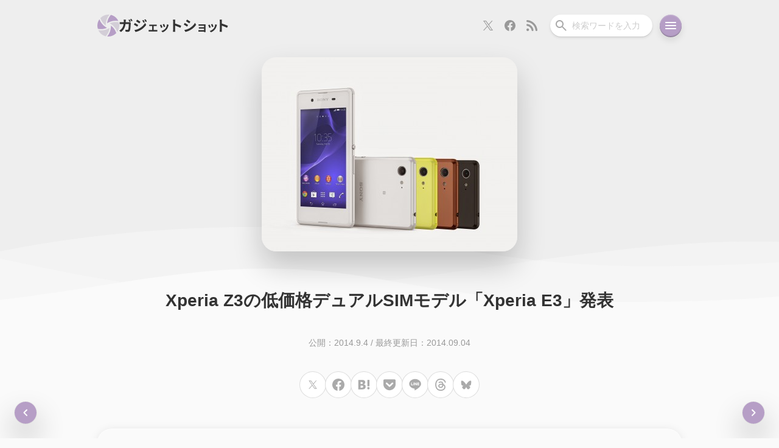

--- FILE ---
content_type: text/html; charset=UTF-8
request_url: https://gadget-shot.com/20510
body_size: 22972
content:
<!DOCTYPE html>
<html lang="ja">
<head>
	<meta charset="UTF-8" />
	<link rel="stylesheet" type="text/css" media="all" href="https://gadget-shot.com/wp-content/themes/MARIA3/reset.css" />
	<link rel="stylesheet" type="text/css" media="all" href="https://gadget-shot.com/wp-content/themes/MARIA3/style.css?ver3.0.32" />
	<!--[if lte IE 8]>
	<script src="https://gadget-shot.com/wp-content/themes/MARIA3/js/css3-mediaqueries.js"></script>
	<![endif]-->
	<link rel="pingback" href="https://gadget-shot.com/xmlrpc.php" />
	<link rel="icon" href="https://gadget-shot.com/wp-content/themes/MARIA3/images/favicon.ico">
	<link rel="shortcut icon" href="https://gadget-shot.com/wp-content/themes/MARIA3/images/favicon.png">
	<link rel="apple-touch-icon-precomposed" href="https://gadget-shot.com/wp-content/themes/MARIA3/images/apple-touch-icon.png" />
	<link rel="apple-touch-icon" sizes="180x180" href="https://gadget-shot.com/wp-content/themes/MARIA3/images/apple-touch-icon_180x180.png">
	<link rel="alternate" type="application/rss+xml" title="RSS" href="https://gadget-shot.com/feed" />
	<meta name="viewport" content="width=device-width,initial-scale=1.0,minimum-scale=1.0,maximum-scale=1.0,user-scalable=no,viewport-fit=cover">
	<meta name="theme-color" content="#EEEEEE" />
			<title>Xperia Z3の低価格デュアルSIMモデル「Xperia E3」発表 | ガジェットショット</title>
<meta name='robots' content='max-image-preview:large' />
	<style>img:is([sizes="auto" i], [sizes^="auto," i]) { contain-intrinsic-size: 3000px 1500px }</style>
	<!-- Jetpack Site Verification Tags -->
<meta name="google-site-verification" content="pmyZgZv3CtAKNxzT8Ej4GtIjLJ9rcEaqElVusNvZ6d4" />
<link rel='dns-prefetch' href='//stats.wp.com' />
<link rel='preconnect' href='//c0.wp.com' />
<link rel="alternate" type="application/rss+xml" title="ガジェットショット &raquo; Xperia Z3の低価格デュアルSIMモデル「Xperia E3」発表 のコメントのフィード" href="https://gadget-shot.com/20510/feed" />
<!-- Open Graph Protocol by Simple OGP Plugin -->
<meta property="og:title" content="Xperia Z3の低価格デュアルSIMモデル「Xperia E3」発表" />
<meta property="og:description" content="ソニーからXperia Z3の低価格帯モデル「Xperia E3」が発表されました。 Xperia E3はスペ..." />
<meta property="og:url" content="https://gadget-shot.com/20510" />
<meta property="og:image" content="https://gadget-shot.com/wp-content/uploads/2014/09/14_Xperia_E3_Range_Group-copy-420x3191.jpg" />
<meta property="og:site_name" content="ガジェットショット" />
<meta property="og:type" content="article" />
<meta property="fb:app_id" content="251897981499130" />
<meta name="twitter:card" content="summary_large_image" />
<meta name="twitter:site" content="@gadget_shot" />
<meta name="twitter:title" content="Xperia Z3の低価格デュアルSIMモデル「Xperia E3」発表" />
<meta name="twitter:description" content="ソニーからXperia Z3の低価格帯モデル「Xperia E3」が発表されました。 Xperia E3はスペ..." />
<meta name="twitter:image" content="https://gadget-shot.com/wp-content/uploads/2014/09/14_Xperia_E3_Range_Group-copy-420x3191.jpg" />
<meta property="article:published_time" content="2014-09-04T01:54:39+09:00" />
<meta property="article:modified_time" content="2014-09-04T01:54:39+09:00" />
<meta property="article:section" content="ニュース" />
<meta property="article:tag" content="Xperia" />
<meta property="article:tag" content="Xperia E3" />
<meta property="article:tag" content="デュアルSIM" />
<script type="text/javascript">
/* <![CDATA[ */
window._wpemojiSettings = {"baseUrl":"https:\/\/s.w.org\/images\/core\/emoji\/16.0.1\/72x72\/","ext":".png","svgUrl":"https:\/\/s.w.org\/images\/core\/emoji\/16.0.1\/svg\/","svgExt":".svg","source":{"concatemoji":"https:\/\/gadget-shot.com\/wp-includes\/js\/wp-emoji-release.min.js?ver=6.8.3"}};
/*! This file is auto-generated */
!function(s,n){var o,i,e;function c(e){try{var t={supportTests:e,timestamp:(new Date).valueOf()};sessionStorage.setItem(o,JSON.stringify(t))}catch(e){}}function p(e,t,n){e.clearRect(0,0,e.canvas.width,e.canvas.height),e.fillText(t,0,0);var t=new Uint32Array(e.getImageData(0,0,e.canvas.width,e.canvas.height).data),a=(e.clearRect(0,0,e.canvas.width,e.canvas.height),e.fillText(n,0,0),new Uint32Array(e.getImageData(0,0,e.canvas.width,e.canvas.height).data));return t.every(function(e,t){return e===a[t]})}function u(e,t){e.clearRect(0,0,e.canvas.width,e.canvas.height),e.fillText(t,0,0);for(var n=e.getImageData(16,16,1,1),a=0;a<n.data.length;a++)if(0!==n.data[a])return!1;return!0}function f(e,t,n,a){switch(t){case"flag":return n(e,"\ud83c\udff3\ufe0f\u200d\u26a7\ufe0f","\ud83c\udff3\ufe0f\u200b\u26a7\ufe0f")?!1:!n(e,"\ud83c\udde8\ud83c\uddf6","\ud83c\udde8\u200b\ud83c\uddf6")&&!n(e,"\ud83c\udff4\udb40\udc67\udb40\udc62\udb40\udc65\udb40\udc6e\udb40\udc67\udb40\udc7f","\ud83c\udff4\u200b\udb40\udc67\u200b\udb40\udc62\u200b\udb40\udc65\u200b\udb40\udc6e\u200b\udb40\udc67\u200b\udb40\udc7f");case"emoji":return!a(e,"\ud83e\udedf")}return!1}function g(e,t,n,a){var r="undefined"!=typeof WorkerGlobalScope&&self instanceof WorkerGlobalScope?new OffscreenCanvas(300,150):s.createElement("canvas"),o=r.getContext("2d",{willReadFrequently:!0}),i=(o.textBaseline="top",o.font="600 32px Arial",{});return e.forEach(function(e){i[e]=t(o,e,n,a)}),i}function t(e){var t=s.createElement("script");t.src=e,t.defer=!0,s.head.appendChild(t)}"undefined"!=typeof Promise&&(o="wpEmojiSettingsSupports",i=["flag","emoji"],n.supports={everything:!0,everythingExceptFlag:!0},e=new Promise(function(e){s.addEventListener("DOMContentLoaded",e,{once:!0})}),new Promise(function(t){var n=function(){try{var e=JSON.parse(sessionStorage.getItem(o));if("object"==typeof e&&"number"==typeof e.timestamp&&(new Date).valueOf()<e.timestamp+604800&&"object"==typeof e.supportTests)return e.supportTests}catch(e){}return null}();if(!n){if("undefined"!=typeof Worker&&"undefined"!=typeof OffscreenCanvas&&"undefined"!=typeof URL&&URL.createObjectURL&&"undefined"!=typeof Blob)try{var e="postMessage("+g.toString()+"("+[JSON.stringify(i),f.toString(),p.toString(),u.toString()].join(",")+"));",a=new Blob([e],{type:"text/javascript"}),r=new Worker(URL.createObjectURL(a),{name:"wpTestEmojiSupports"});return void(r.onmessage=function(e){c(n=e.data),r.terminate(),t(n)})}catch(e){}c(n=g(i,f,p,u))}t(n)}).then(function(e){for(var t in e)n.supports[t]=e[t],n.supports.everything=n.supports.everything&&n.supports[t],"flag"!==t&&(n.supports.everythingExceptFlag=n.supports.everythingExceptFlag&&n.supports[t]);n.supports.everythingExceptFlag=n.supports.everythingExceptFlag&&!n.supports.flag,n.DOMReady=!1,n.readyCallback=function(){n.DOMReady=!0}}).then(function(){return e}).then(function(){var e;n.supports.everything||(n.readyCallback(),(e=n.source||{}).concatemoji?t(e.concatemoji):e.wpemoji&&e.twemoji&&(t(e.twemoji),t(e.wpemoji)))}))}((window,document),window._wpemojiSettings);
/* ]]> */
</script>
<!-- gadget-shot.com is managing ads with Advanced Ads 2.0.4 – https://wpadvancedads.com/ --><script id="gadge-ready">
			window.advanced_ads_ready=function(e,a){a=a||"complete";var d=function(e){return"interactive"===a?"loading"!==e:"complete"===e};d(document.readyState)?e():document.addEventListener("readystatechange",(function(a){d(a.target.readyState)&&e()}),{once:"interactive"===a})},window.advanced_ads_ready_queue=window.advanced_ads_ready_queue||[];		</script>
		<style id='wp-emoji-styles-inline-css' type='text/css'>

	img.wp-smiley, img.emoji {
		display: inline !important;
		border: none !important;
		box-shadow: none !important;
		height: 1em !important;
		width: 1em !important;
		margin: 0 0.07em !important;
		vertical-align: -0.1em !important;
		background: none !important;
		padding: 0 !important;
	}
</style>
<link rel='stylesheet' id='wp-block-library-css' href='https://c0.wp.com/c/6.8.3/wp-includes/css/dist/block-library/style.min.css' type='text/css' media='all' />
<style id='classic-theme-styles-inline-css' type='text/css'>
/*! This file is auto-generated */
.wp-block-button__link{color:#fff;background-color:#32373c;border-radius:9999px;box-shadow:none;text-decoration:none;padding:calc(.667em + 2px) calc(1.333em + 2px);font-size:1.125em}.wp-block-file__button{background:#32373c;color:#fff;text-decoration:none}
</style>
<style id='rinkerg-gutenberg-rinker-style-inline-css' type='text/css'>
.wp-block-create-block-block{background-color:#21759b;color:#fff;padding:2px}

</style>
<style id='global-styles-inline-css' type='text/css'>
:root{--wp--preset--aspect-ratio--square: 1;--wp--preset--aspect-ratio--4-3: 4/3;--wp--preset--aspect-ratio--3-4: 3/4;--wp--preset--aspect-ratio--3-2: 3/2;--wp--preset--aspect-ratio--2-3: 2/3;--wp--preset--aspect-ratio--16-9: 16/9;--wp--preset--aspect-ratio--9-16: 9/16;--wp--preset--color--black: #000000;--wp--preset--color--cyan-bluish-gray: #abb8c3;--wp--preset--color--white: #ffffff;--wp--preset--color--pale-pink: #f78da7;--wp--preset--color--vivid-red: #cf2e2e;--wp--preset--color--luminous-vivid-orange: #ff6900;--wp--preset--color--luminous-vivid-amber: #fcb900;--wp--preset--color--light-green-cyan: #7bdcb5;--wp--preset--color--vivid-green-cyan: #00d084;--wp--preset--color--pale-cyan-blue: #8ed1fc;--wp--preset--color--vivid-cyan-blue: #0693e3;--wp--preset--color--vivid-purple: #9b51e0;--wp--preset--gradient--vivid-cyan-blue-to-vivid-purple: linear-gradient(135deg,rgba(6,147,227,1) 0%,rgb(155,81,224) 100%);--wp--preset--gradient--light-green-cyan-to-vivid-green-cyan: linear-gradient(135deg,rgb(122,220,180) 0%,rgb(0,208,130) 100%);--wp--preset--gradient--luminous-vivid-amber-to-luminous-vivid-orange: linear-gradient(135deg,rgba(252,185,0,1) 0%,rgba(255,105,0,1) 100%);--wp--preset--gradient--luminous-vivid-orange-to-vivid-red: linear-gradient(135deg,rgba(255,105,0,1) 0%,rgb(207,46,46) 100%);--wp--preset--gradient--very-light-gray-to-cyan-bluish-gray: linear-gradient(135deg,rgb(238,238,238) 0%,rgb(169,184,195) 100%);--wp--preset--gradient--cool-to-warm-spectrum: linear-gradient(135deg,rgb(74,234,220) 0%,rgb(151,120,209) 20%,rgb(207,42,186) 40%,rgb(238,44,130) 60%,rgb(251,105,98) 80%,rgb(254,248,76) 100%);--wp--preset--gradient--blush-light-purple: linear-gradient(135deg,rgb(255,206,236) 0%,rgb(152,150,240) 100%);--wp--preset--gradient--blush-bordeaux: linear-gradient(135deg,rgb(254,205,165) 0%,rgb(254,45,45) 50%,rgb(107,0,62) 100%);--wp--preset--gradient--luminous-dusk: linear-gradient(135deg,rgb(255,203,112) 0%,rgb(199,81,192) 50%,rgb(65,88,208) 100%);--wp--preset--gradient--pale-ocean: linear-gradient(135deg,rgb(255,245,203) 0%,rgb(182,227,212) 50%,rgb(51,167,181) 100%);--wp--preset--gradient--electric-grass: linear-gradient(135deg,rgb(202,248,128) 0%,rgb(113,206,126) 100%);--wp--preset--gradient--midnight: linear-gradient(135deg,rgb(2,3,129) 0%,rgb(40,116,252) 100%);--wp--preset--font-size--small: 13px;--wp--preset--font-size--medium: 20px;--wp--preset--font-size--large: 36px;--wp--preset--font-size--x-large: 42px;--wp--preset--spacing--20: 0.44rem;--wp--preset--spacing--30: 0.67rem;--wp--preset--spacing--40: 1rem;--wp--preset--spacing--50: 1.5rem;--wp--preset--spacing--60: 2.25rem;--wp--preset--spacing--70: 3.38rem;--wp--preset--spacing--80: 5.06rem;--wp--preset--shadow--natural: 6px 6px 9px rgba(0, 0, 0, 0.2);--wp--preset--shadow--deep: 12px 12px 50px rgba(0, 0, 0, 0.4);--wp--preset--shadow--sharp: 6px 6px 0px rgba(0, 0, 0, 0.2);--wp--preset--shadow--outlined: 6px 6px 0px -3px rgba(255, 255, 255, 1), 6px 6px rgba(0, 0, 0, 1);--wp--preset--shadow--crisp: 6px 6px 0px rgba(0, 0, 0, 1);}:where(.is-layout-flex){gap: 0.5em;}:where(.is-layout-grid){gap: 0.5em;}body .is-layout-flex{display: flex;}.is-layout-flex{flex-wrap: wrap;align-items: center;}.is-layout-flex > :is(*, div){margin: 0;}body .is-layout-grid{display: grid;}.is-layout-grid > :is(*, div){margin: 0;}:where(.wp-block-columns.is-layout-flex){gap: 2em;}:where(.wp-block-columns.is-layout-grid){gap: 2em;}:where(.wp-block-post-template.is-layout-flex){gap: 1.25em;}:where(.wp-block-post-template.is-layout-grid){gap: 1.25em;}.has-black-color{color: var(--wp--preset--color--black) !important;}.has-cyan-bluish-gray-color{color: var(--wp--preset--color--cyan-bluish-gray) !important;}.has-white-color{color: var(--wp--preset--color--white) !important;}.has-pale-pink-color{color: var(--wp--preset--color--pale-pink) !important;}.has-vivid-red-color{color: var(--wp--preset--color--vivid-red) !important;}.has-luminous-vivid-orange-color{color: var(--wp--preset--color--luminous-vivid-orange) !important;}.has-luminous-vivid-amber-color{color: var(--wp--preset--color--luminous-vivid-amber) !important;}.has-light-green-cyan-color{color: var(--wp--preset--color--light-green-cyan) !important;}.has-vivid-green-cyan-color{color: var(--wp--preset--color--vivid-green-cyan) !important;}.has-pale-cyan-blue-color{color: var(--wp--preset--color--pale-cyan-blue) !important;}.has-vivid-cyan-blue-color{color: var(--wp--preset--color--vivid-cyan-blue) !important;}.has-vivid-purple-color{color: var(--wp--preset--color--vivid-purple) !important;}.has-black-background-color{background-color: var(--wp--preset--color--black) !important;}.has-cyan-bluish-gray-background-color{background-color: var(--wp--preset--color--cyan-bluish-gray) !important;}.has-white-background-color{background-color: var(--wp--preset--color--white) !important;}.has-pale-pink-background-color{background-color: var(--wp--preset--color--pale-pink) !important;}.has-vivid-red-background-color{background-color: var(--wp--preset--color--vivid-red) !important;}.has-luminous-vivid-orange-background-color{background-color: var(--wp--preset--color--luminous-vivid-orange) !important;}.has-luminous-vivid-amber-background-color{background-color: var(--wp--preset--color--luminous-vivid-amber) !important;}.has-light-green-cyan-background-color{background-color: var(--wp--preset--color--light-green-cyan) !important;}.has-vivid-green-cyan-background-color{background-color: var(--wp--preset--color--vivid-green-cyan) !important;}.has-pale-cyan-blue-background-color{background-color: var(--wp--preset--color--pale-cyan-blue) !important;}.has-vivid-cyan-blue-background-color{background-color: var(--wp--preset--color--vivid-cyan-blue) !important;}.has-vivid-purple-background-color{background-color: var(--wp--preset--color--vivid-purple) !important;}.has-black-border-color{border-color: var(--wp--preset--color--black) !important;}.has-cyan-bluish-gray-border-color{border-color: var(--wp--preset--color--cyan-bluish-gray) !important;}.has-white-border-color{border-color: var(--wp--preset--color--white) !important;}.has-pale-pink-border-color{border-color: var(--wp--preset--color--pale-pink) !important;}.has-vivid-red-border-color{border-color: var(--wp--preset--color--vivid-red) !important;}.has-luminous-vivid-orange-border-color{border-color: var(--wp--preset--color--luminous-vivid-orange) !important;}.has-luminous-vivid-amber-border-color{border-color: var(--wp--preset--color--luminous-vivid-amber) !important;}.has-light-green-cyan-border-color{border-color: var(--wp--preset--color--light-green-cyan) !important;}.has-vivid-green-cyan-border-color{border-color: var(--wp--preset--color--vivid-green-cyan) !important;}.has-pale-cyan-blue-border-color{border-color: var(--wp--preset--color--pale-cyan-blue) !important;}.has-vivid-cyan-blue-border-color{border-color: var(--wp--preset--color--vivid-cyan-blue) !important;}.has-vivid-purple-border-color{border-color: var(--wp--preset--color--vivid-purple) !important;}.has-vivid-cyan-blue-to-vivid-purple-gradient-background{background: var(--wp--preset--gradient--vivid-cyan-blue-to-vivid-purple) !important;}.has-light-green-cyan-to-vivid-green-cyan-gradient-background{background: var(--wp--preset--gradient--light-green-cyan-to-vivid-green-cyan) !important;}.has-luminous-vivid-amber-to-luminous-vivid-orange-gradient-background{background: var(--wp--preset--gradient--luminous-vivid-amber-to-luminous-vivid-orange) !important;}.has-luminous-vivid-orange-to-vivid-red-gradient-background{background: var(--wp--preset--gradient--luminous-vivid-orange-to-vivid-red) !important;}.has-very-light-gray-to-cyan-bluish-gray-gradient-background{background: var(--wp--preset--gradient--very-light-gray-to-cyan-bluish-gray) !important;}.has-cool-to-warm-spectrum-gradient-background{background: var(--wp--preset--gradient--cool-to-warm-spectrum) !important;}.has-blush-light-purple-gradient-background{background: var(--wp--preset--gradient--blush-light-purple) !important;}.has-blush-bordeaux-gradient-background{background: var(--wp--preset--gradient--blush-bordeaux) !important;}.has-luminous-dusk-gradient-background{background: var(--wp--preset--gradient--luminous-dusk) !important;}.has-pale-ocean-gradient-background{background: var(--wp--preset--gradient--pale-ocean) !important;}.has-electric-grass-gradient-background{background: var(--wp--preset--gradient--electric-grass) !important;}.has-midnight-gradient-background{background: var(--wp--preset--gradient--midnight) !important;}.has-small-font-size{font-size: var(--wp--preset--font-size--small) !important;}.has-medium-font-size{font-size: var(--wp--preset--font-size--medium) !important;}.has-large-font-size{font-size: var(--wp--preset--font-size--large) !important;}.has-x-large-font-size{font-size: var(--wp--preset--font-size--x-large) !important;}
:where(.wp-block-post-template.is-layout-flex){gap: 1.25em;}:where(.wp-block-post-template.is-layout-grid){gap: 1.25em;}
:where(.wp-block-columns.is-layout-flex){gap: 2em;}:where(.wp-block-columns.is-layout-grid){gap: 2em;}
:root :where(.wp-block-pullquote){font-size: 1.5em;line-height: 1.6;}
</style>
<link rel='stylesheet' id='twenty20-css' href='https://gadget-shot.com/wp-content/plugins/twenty20/assets/css/twenty20.css?ver=2.0.4' type='text/css' media='all' />
<style id='akismet-widget-style-inline-css' type='text/css'>

			.a-stats {
				--akismet-color-mid-green: #357b49;
				--akismet-color-white: #fff;
				--akismet-color-light-grey: #f6f7f7;

				max-width: 350px;
				width: auto;
			}

			.a-stats * {
				all: unset;
				box-sizing: border-box;
			}

			.a-stats strong {
				font-weight: 600;
			}

			.a-stats a.a-stats__link,
			.a-stats a.a-stats__link:visited,
			.a-stats a.a-stats__link:active {
				background: var(--akismet-color-mid-green);
				border: none;
				box-shadow: none;
				border-radius: 8px;
				color: var(--akismet-color-white);
				cursor: pointer;
				display: block;
				font-family: -apple-system, BlinkMacSystemFont, 'Segoe UI', 'Roboto', 'Oxygen-Sans', 'Ubuntu', 'Cantarell', 'Helvetica Neue', sans-serif;
				font-weight: 500;
				padding: 12px;
				text-align: center;
				text-decoration: none;
				transition: all 0.2s ease;
			}

			/* Extra specificity to deal with TwentyTwentyOne focus style */
			.widget .a-stats a.a-stats__link:focus {
				background: var(--akismet-color-mid-green);
				color: var(--akismet-color-white);
				text-decoration: none;
			}

			.a-stats a.a-stats__link:hover {
				filter: brightness(110%);
				box-shadow: 0 4px 12px rgba(0, 0, 0, 0.06), 0 0 2px rgba(0, 0, 0, 0.16);
			}

			.a-stats .count {
				color: var(--akismet-color-white);
				display: block;
				font-size: 1.5em;
				line-height: 1.4;
				padding: 0 13px;
				white-space: nowrap;
			}
		
</style>
<link rel='stylesheet' id='wp-pagenavi-css' href='https://gadget-shot.com/wp-content/plugins/wp-pagenavi/pagenavi-css.css?ver=2.70' type='text/css' media='all' />
<script type="text/javascript" src="https://c0.wp.com/c/6.8.3/wp-includes/js/jquery/jquery.min.js" id="jquery-core-js"></script>
<script type="text/javascript" src="https://c0.wp.com/c/6.8.3/wp-includes/js/jquery/jquery-migrate.min.js" id="jquery-migrate-js"></script>
<script type="text/javascript" src="https://gadget-shot.com/wp-content/plugins/wp-retina-2x/app/picturefill.min.js?ver=1742172204" id="wr2x-picturefill-js-js"></script>
<link rel="https://api.w.org/" href="https://gadget-shot.com/wp-json/" /><link rel="alternate" title="JSON" type="application/json" href="https://gadget-shot.com/wp-json/wp/v2/posts/20510" /><link rel="EditURI" type="application/rsd+xml" title="RSD" href="https://gadget-shot.com/xmlrpc.php?rsd" />
<meta name="generator" content="WordPress 6.8.3" />
<link rel="canonical" href="https://gadget-shot.com/20510" />
<link rel='shortlink' href='https://gadget-shot.com/?p=20510' />
<link rel="alternate" title="oEmbed (JSON)" type="application/json+oembed" href="https://gadget-shot.com/wp-json/oembed/1.0/embed?url=https%3A%2F%2Fgadget-shot.com%2F20510" />
<link rel="alternate" title="oEmbed (XML)" type="text/xml+oembed" href="https://gadget-shot.com/wp-json/oembed/1.0/embed?url=https%3A%2F%2Fgadget-shot.com%2F20510&#038;format=xml" />
	<style>img#wpstats{display:none}</style>
			<script type="application/ld+json">
		{
		  "@context": "https://schema.org/",
		  "@type": "Person",
		  "name": "キリカ",
		  "url": "https://gadget-shot.com/",
		  "image": "https://gadget-shot.com/wp-content/uploads/2022/12/cropped-profile_icon-240x240.png",
		  "sameAs": "https://x.com/kir1ca"  
		}
	</script>
</head>
<body class="wp-singular post-template-default single single-post postid-20510 single-format-standard wp-theme-MARIA3">
<header>
	<nav class="nav-bar">
		<h2 class="site-title">
			<a class="nav-bar-title" href="https://gadget-shot.com" title="ガジェットショット">
				<svg width="36" height="36" viewBox="0 0 36 36" fill="none" xmlns="http://www.w3.org/2000/svg" class="site-logo-svg">
					<g clip-path="url(#clip0_504_42)">
					<path d="M22.2394 18V20.4804L22.192 20.5085C21.8576 26.361 19.6588 31.6754 16.2 35.911C16.7783 35.9674 17.3631 36 17.9565 36C22.9093 36 27.3854 33.9869 30.6326 30.7285C30.7792 30.581 30.9087 30.4189 31.05 30.2668C29.5096 25.4851 26.5223 21.1627 22.2394 18Z" fill="#B69EC6"/>
					<path d="M15.75 21.7655L13.6032 20.5238V20.4723C8.73978 17.28 5.25831 12.7431 3.34484 7.65C1.24672 10.583 0 14.1679 0 18.054C0 19.8798 0.275287 21.6383 0.781946 23.2984C2.4609 23.6557 4.17852 23.85 5.9067 23.85C9.21628 23.85 12.5642 23.1706 15.75 21.7655Z" fill="#B69EC6"/>
					<path d="M13.7606 18V16.1015V15.5248L13.808 15.4967C14.134 9.64256 16.3401 4.32793 19.8 0.0889898C19.2217 0.0327117 18.6369 0 18.0436 0C13.0896 0 8.61456 2.01328 5.36626 5.27298C5.22081 5.4205 5.09125 5.58328 4.95 5.73481C6.49683 10.5183 9.47769 14.8446 13.7606 18Z" fill="#D3CED7"/>
					<path d="M18.1167 12.9408L18.1565 12.9621C21.9917 11.0343 26.0926 10.1012 30.1267 10.1012C31.574 10.1012 33.0066 10.2243 34.425 10.4528C33.5289 8.4987 32.3071 6.7237 30.8012 5.21964C28.462 2.88883 25.4806 1.2129 22.1494 0.450001C18.7968 4.16614 16.5537 8.9055 15.975 14.175L18.1167 12.9408Z" fill="#B69EC6"/>
					<path d="M18.3546 22.7878H18.3524L17.8851 23.057L17.8471 23.0352C14.0113 24.9659 9.90885 25.8984 5.87294 25.8984C4.42537 25.8984 2.99356 25.7757 1.575 25.5474C2.47017 27.501 3.6932 29.2766 5.19825 30.7779C7.53785 33.1111 10.5198 34.7848 13.8525 35.55C17.2048 31.8337 19.4398 27.0941 20.025 21.825L18.3546 22.7878Z" fill="#D3CED7"/>
					<path d="M35.2191 12.7018C33.5388 12.3438 31.821 12.15 30.0925 12.15C26.7835 12.15 23.436 12.8289 20.25 14.232L22.3949 15.4738V15.5281C27.259 18.7287 30.7409 23.2601 32.6536 28.35C34.7531 25.416 36 21.8312 36 17.9423C36 16.1185 35.7247 14.3597 35.2191 12.7018Z" fill="#D3CED7"/>
					</g>
					<defs>
					<clipPath id="clip0_504_42">
					<rect width="36" height="36" fill="white"/>
					</clipPath>
					</defs>
				</svg>
				<svg width="179" height="24" viewBox="0 0 179 24" fill="none" xmlns="http://www.w3.org/2000/svg" class="site-title-svg">
					<path d="M165.144 18.918V5.118C165.144 4.278 165.072 3.078 164.904 2.238H168.648C168.552 3.078 168.432 4.134 168.432 5.118V8.67C171.648 9.606 176.256 11.31 178.464 12.39L177.096 15.702C174.624 14.406 171.024 13.014 168.432 12.126V18.918C168.432 19.614 168.552 21.294 168.648 22.278H164.904C165.048 21.318 165.144 19.878 165.144 18.918Z" fill="#333333"/>
					<path d="M153.108 9.342C153.488 10.202 154.468 12.802 154.748 13.722L152.348 14.562C152.108 13.582 151.228 11.162 150.728 10.122L153.108 9.342ZM160.488 10.802C160.248 11.442 160.128 11.862 160.008 12.262C159.488 14.282 158.648 16.362 157.288 18.122C155.428 20.522 152.928 22.202 150.588 23.082L148.488 20.942C150.688 20.362 153.468 18.842 155.128 16.762C156.488 15.062 157.448 12.402 157.688 9.902L160.488 10.802ZM148.468 10.402C148.968 11.422 149.928 13.842 150.328 14.962L147.888 15.882C147.548 14.802 146.548 12.142 146.068 11.262L148.468 10.402Z" fill="#333333"/>
					<path d="M130.268 9.922C130.788 9.982 132.008 10.022 132.748 10.022H140.308C140.788 10.022 141.528 10.002 141.848 9.982C141.828 10.242 141.828 10.902 141.828 11.322V21.362C141.828 21.682 141.848 22.362 141.848 22.722H139.328C139.348 22.542 139.348 22.222 139.348 21.922H131.768C131.208 21.922 130.388 21.962 130.048 21.982V19.522C130.388 19.562 131.068 19.602 131.788 19.602H139.348V16.942H132.968C132.208 16.942 131.248 16.962 130.788 16.982V14.622C131.308 14.662 132.208 14.682 132.968 14.682H139.348V12.262H132.748C132.008 12.262 130.748 12.302 130.268 12.342V9.922Z" fill="#333333"/>
					<path d="M111.344 2.214C112.928 3.078 115.568 4.782 116.816 5.646L115.016 8.31C113.672 7.374 111.176 5.742 109.592 4.854L111.344 2.214ZM106.88 19.254C109.568 18.798 112.448 18.006 115.064 16.566C119.144 14.286 122.48 10.998 124.4 7.566L126.248 10.83C124.016 14.142 120.632 17.19 116.696 19.446C114.248 20.838 110.816 22.038 108.68 22.422L106.88 19.254ZM107.648 7.686C109.256 8.55 111.896 10.206 113.12 11.07L111.368 13.758C110 12.822 107.504 11.19 105.896 10.35L107.648 7.686Z" fill="#333333"/>
					<path d="M88.424 18.918V5.118C88.424 4.278 88.352 3.078 88.184 2.238H91.928C91.832 3.078 91.712 4.134 91.712 5.118V8.67C94.928 9.606 99.536 11.31 101.744 12.39L100.376 15.702C97.904 14.406 94.304 13.014 91.712 12.126V18.918C91.712 19.614 91.832 21.294 91.928 22.278H88.184C88.328 21.318 88.424 19.878 88.424 18.918Z" fill="#333333"/>
					<path d="M73.788 9.342C74.168 10.202 75.148 12.802 75.428 13.722L73.028 14.562C72.788 13.582 71.908 11.162 71.408 10.122L73.788 9.342ZM81.168 10.802C80.928 11.442 80.808 11.862 80.688 12.262C80.168 14.282 79.328 16.362 77.968 18.122C76.108 20.522 73.608 22.202 71.268 23.082L69.168 20.942C71.368 20.362 74.148 18.842 75.808 16.762C77.168 15.062 78.128 12.402 78.368 9.902L81.168 10.802ZM69.148 10.402C69.648 11.422 70.608 13.842 71.008 14.962L68.568 15.882C68.228 14.802 67.228 12.142 66.748 11.262L69.148 10.402Z" fill="#333333"/>
					<path d="M49.228 10.382C49.668 10.462 50.368 10.482 50.808 10.482H59.968C60.448 10.482 61.048 10.442 61.528 10.382V12.902C61.028 12.862 60.428 12.822 59.968 12.822H56.548V19.262H60.908C61.448 19.262 62.008 19.182 62.428 19.142V21.762C61.988 21.682 61.248 21.662 60.908 21.662H49.848C49.368 21.662 48.748 21.682 48.208 21.762V19.142C48.728 19.202 49.348 19.262 49.848 19.262H53.928V12.822H50.808C50.388 12.822 49.668 12.862 49.228 12.902V10.382Z" fill="#333333"/>
					<path d="M39.768 2.79C40.44 3.798 41.4 5.406 41.952 6.51L39.864 7.398C39.168 5.886 38.616 4.854 37.752 3.63L39.768 2.79ZM43.056 1.638C43.8 2.598 44.736 4.158 45.312 5.214L43.272 6.126C42.504 4.614 41.904 3.678 41.016 2.478L43.056 1.638ZM29.328 2.334C30.912 3.198 33.552 4.878 34.8 5.766L33.024 8.406C31.68 7.47 29.184 5.862 27.6 4.974L29.328 2.334ZM24.888 19.374C27.576 18.918 30.456 18.102 33.048 16.662C37.128 14.382 40.488 11.094 42.384 7.662L44.232 10.926C42.024 14.262 38.616 17.286 34.704 19.566C32.256 20.934 28.8 22.134 26.688 22.518L24.888 19.374ZM25.632 7.806C27.264 8.67 29.904 10.326 31.128 11.19L29.376 13.878C28.008 12.918 25.512 11.31 23.904 10.446L25.632 7.806Z" fill="#333333"/>
<path d="M16.944 1.998C17.544 2.886 18.384 4.398 18.84 5.286L16.92 6.126C16.416 5.142 15.696 3.726 15.048 2.79L16.944 1.998ZM19.776 0.917999C20.4 1.83 21.288 3.342 21.72 4.182L19.8 5.022C19.32 4.014 18.552 2.622 17.88 1.71L19.776 0.917999ZM10.776 2.214C10.704 2.79 10.656 3.798 10.632 4.374C10.608 5.118 10.584 5.814 10.536 6.51H15.048C15.648 6.51 16.272 6.462 16.848 6.342L18.936 7.35C18.864 7.758 18.768 8.358 18.768 8.622C18.672 11.214 18.384 17.934 17.352 20.382C16.824 21.582 15.912 22.23 14.256 22.23C12.888 22.23 11.448 22.11 10.296 22.014L9.912 18.822C11.088 19.014 12.336 19.134 13.272 19.134C14.04 19.134 14.376 18.894 14.64 18.294C15.336 16.782 15.648 11.982 15.648 9.39H10.248C9.36 15.75 7.08 19.494 2.784 22.542L0 20.286C0.984 19.734 2.184 18.918 3.144 17.958C5.376 15.75 6.576 13.038 7.104 9.39H3.936C3.12 9.39 1.8 9.414 0.768 9.51V6.342C1.776 6.462 3.024 6.51 3.936 6.51H7.368C7.392 5.838 7.416 5.142 7.416 4.422C7.416 3.894 7.344 2.79 7.248 2.214H10.776Z" fill="#333333"/>
				</svg>
			</a>
		</h2>
		<nav class="nav-bar-buttons">
			<div class="nav-subscribe">
				<a class="nav-x" href="https://x.com/gadget_shot" title="Xでフォロー">
					<svg width="24" height="24" viewBox="0 0 24 24" fill="currentColor" xmlns="http://www.w3.org/2000/svg">
	<path d="M13.5222 10.7714L19.4785 4H18.0671L12.8952 9.87954L8.76437 4H4L10.2466 12.8909L4 19.9918H5.41155L10.8732 13.7828L15.2356 19.9918H20L13.5218 10.7714H13.5222ZM11.5889 12.9692L10.956 12.0839L5.92015 5.03921H8.0882L12.1522 10.7245L12.7851 11.6098L18.0677 18.9998H15.8997L11.5889 12.9696V12.9692Z" fill="#999999"/>
	</svg>
				</a>
				<a class="nav-fb" href="https://www.facebook.com/gadgetshot" title="Facebookで購読">
					<svg width="24" height="24" viewBox="0 0 24 24" fill="none" xmlns="http://www.w3.org/2000/svg">
	<g clip-path="url(#clip0_645_2033)">
	<path fill-rule="evenodd" clip-rule="evenodd" d="M20.9988 12.0522C20.9988 7.05237 16.9693 2.99919 11.9988 2.99919C7.02821 2.99919 2.99878 7.05237 2.99878 12.0522C2.99878 16.5709 6.28995 20.3161 10.5925 20.9953V14.6691H8.30737V12.0522H10.5925V10.0577C10.5925 7.78881 11.9362 6.53553 13.992 6.53553C14.9766 6.53553 16.0066 6.71235 16.0066 6.71235V8.94025H14.8717C13.7537 8.94025 13.405 9.63809 13.405 10.354V12.0522H15.9011L15.5021 14.6691H13.405V20.9953C17.7076 20.3161 20.9988 16.5709 20.9988 12.0522Z" fill="#999999"/>
	</g>
	<defs>
	<clipPath id="clip0_645_2033">
	<rect width="18" height="18" fill="white" transform="translate(3 3)"/>
	</clipPath>
	</defs>
	</svg>
				</a>
				<a class="nav-rss" href="https://gadget-shot.com/feed" title="RSSで購読">
					<svg width="24" height="24" viewBox="0 0 24 24" fill="none" xmlns="http://www.w3.org/2000/svg">
<path d="M5.12635 21C4.54161 21 4.04103 20.7918 3.62462 20.3754C3.20821 19.959 3 19.4584 3 18.8736C3 18.2889 3.20821 17.7883 3.62462 17.3719C4.04103 16.9555 4.54161 16.7473 5.12635 16.7473C5.7111 16.7473 6.21168 16.9555 6.62809 17.3719C7.0445 17.7883 7.2527 18.2889 7.2527 18.8736C7.2527 19.4584 7.0445 19.959 6.62809 20.3754C6.21168 20.7918 5.7111 21 5.12635 21ZM19.4792 21C19.0185 21 18.6331 20.8316 18.323 20.495C18.0129 20.1583 17.8313 19.7596 17.7781 19.2989C17.5832 17.5801 17.1181 15.972 16.3827 14.4747C15.6474 12.9774 14.6949 11.644 13.5254 10.4745C12.3559 9.30505 11.0225 8.35262 9.52524 7.61726C8.02794 6.88189 6.41988 6.41675 4.70108 6.22184C4.24037 6.16868 3.84168 5.98705 3.50501 5.67696C3.16834 5.36687 3 4.98147 3 4.52076C3 4.06005 3.15948 3.68351 3.47843 3.39113C3.79738 3.09876 4.17835 2.97029 4.62134 3.00573C6.80085 3.20065 8.84304 3.75438 10.7479 4.66694C12.6528 5.5795 14.3317 6.76229 15.7847 8.21529C17.2377 9.6683 18.4205 11.3472 19.333 13.2521C20.2456 15.1569 20.7993 17.1991 20.9943 19.3786C21.0297 19.8216 20.9012 20.2026 20.6089 20.5216C20.3165 20.8405 19.9399 21 19.4792 21ZM13.1002 21C12.6572 21 12.2762 20.8449 11.9573 20.5348C11.6383 20.2248 11.4345 19.8482 11.3459 19.4052C11.1865 18.537 10.9074 17.7351 10.5087 16.9998C10.11 16.2644 9.60941 15.5955 9.00694 14.993C8.40448 14.3906 7.73556 13.89 7.0002 13.4913C6.26484 13.0926 5.46302 12.8135 4.59476 12.6541C4.15177 12.5655 3.77523 12.3617 3.46514 12.0427C3.15505 11.7238 3 11.3428 3 10.8998C3 10.4391 3.15948 10.0581 3.47843 9.7569C3.79738 9.45567 4.17835 9.34049 4.62134 9.41137C5.91487 9.58856 7.12424 9.9651 8.24943 10.541C9.37463 11.1169 10.3802 11.8478 11.2662 12.7338C12.1522 13.6198 12.8831 14.6254 13.459 15.7506C14.0349 16.8757 14.4114 18.0851 14.5886 19.3786C14.6595 19.8216 14.5443 20.2026 14.2431 20.5216C13.9419 20.8405 13.5609 21 13.1002 21Z" fill="#999999"/>
</svg>

				</a>
			</div>
			<div class="search-box">
				<form role="search" method="get" id="searchform" action="https://gadget-shot.com/">
					<input type="text" value="" name="s" id="s" class="search-form" placeholder="検索ワードを入力" />
				</form>
			</div>
			<a class="nav-menu" href="#" title="メニュー"><svg xmlns="http://www.w3.org/2000/svg" height="24px" viewBox="0 0 24 24" width="24px" fill="#FFFFFF"><path d="M0 0h24v24H0V0z" fill="none"/><path class="menu-line menu-line-1" d="M4 18h16c.55 0 1-.45 1-1s-.45-1-1-1H4c-.55 0-1 .45-1 1s.45 1 1 1z"/><path class="menu-line menu-line-2" d="M4 13h16c.55 0 1-.45 1-1s-.45-1-1-1H4c-.55 0-1 .45-1 1s.45 1 1 1z"/><path class="menu-line menu-line-3" d="M3 7c0 .55.45 1 1 1h16c.55 0 1-.45 1-1s-.45-1-1-1H4c-.55 0-1 .45-1 1z"/></svg></a>
		</nav>
	</nav>
</header>
<nav class="global-menu">
	<div class="global-menu-container">
		<h3 class="global-menu-title"><span>商品を探す</span></h3>
		<div class="responsive-scroll">
			<ul class="global-menu-product-category">
				<li class="menu-item">
					<a href="https://gadget-shot.com/products/">
						<img src="https://gadget-shot.com/wp-content/themes/MARIA3/images/all.svg" alt="すべて" class="category-icon">
						<span class="category-name">すべて</span>
					</a>
				</li>
				<li id="menu-item-70069" class="menu-item menu-item-type-taxonomy menu-item-object-product-category menu-item-70069"><a href="https://gadget-shot.com/product-category/smartphone"><img src="https://gadget-shot.com/wp-content/uploads/2025/05/smartphone-1.svg" alt="スマホ" class="category-icon"><span class="category-name">スマホ</span></a></li>
<li id="menu-item-70070" class="menu-item menu-item-type-taxonomy menu-item-object-product-category menu-item-70070"><a href="https://gadget-shot.com/product-category/pc"><img src="https://gadget-shot.com/wp-content/uploads/2025/05/pc-1.svg" alt="PC関連" class="category-icon"><span class="category-name">PC関連</span></a></li>
<li id="menu-item-70071" class="menu-item menu-item-type-taxonomy menu-item-object-product-category menu-item-70071"><a href="https://gadget-shot.com/product-category/camera"><img src="https://gadget-shot.com/wp-content/uploads/2025/05/camera-1.svg" alt="カメラ" class="category-icon"><span class="category-name">カメラ</span></a></li>
<li id="menu-item-70072" class="menu-item menu-item-type-taxonomy menu-item-object-product-category menu-item-70072"><a href="https://gadget-shot.com/product-category/wearable"><img src="https://gadget-shot.com/wp-content/uploads/2025/05/wearable-1.svg" alt="ウェアラブル" class="category-icon"><span class="category-name">ウェアラブル</span></a></li>
<li id="menu-item-70073" class="menu-item menu-item-type-taxonomy menu-item-object-product-category menu-item-70073"><a href="https://gadget-shot.com/product-category/smarthome"><img src="https://gadget-shot.com/wp-content/uploads/2025/05/smarthome-1.svg" alt="スマートホーム" class="category-icon"><span class="category-name">スマートホーム</span></a></li>
<li id="menu-item-70074" class="menu-item menu-item-type-taxonomy menu-item-object-product-category menu-item-70074"><a href="https://gadget-shot.com/product-category/cars-and-bikes"><img src="https://gadget-shot.com/wp-content/uploads/2025/05/cars-1.svg" alt="車・バイク" class="category-icon"><span class="category-name">車・バイク</span></a></li>
<li id="menu-item-70075" class="menu-item menu-item-type-taxonomy menu-item-object-product-category menu-item-70075"><a href="https://gadget-shot.com/product-category/audio"><img src="https://gadget-shot.com/wp-content/uploads/2025/05/audio-1.svg" alt="オーディオ" class="category-icon"><span class="category-name">オーディオ</span></a></li>
<li id="menu-item-70076" class="menu-item menu-item-type-taxonomy menu-item-object-product-category menu-item-70076"><a href="https://gadget-shot.com/product-category/chargers"><img src="https://gadget-shot.com/wp-content/uploads/2025/05/charge-1.svg" alt="充電関連" class="category-icon"><span class="category-name">充電関連</span></a></li>
<li id="menu-item-70077" class="menu-item menu-item-type-taxonomy menu-item-object-product-category menu-item-70077"><a href="https://gadget-shot.com/product-category/other"><img src="https://gadget-shot.com/wp-content/uploads/2025/05/other-1.svg" alt="その他" class="category-icon"><span class="category-name">その他</span></a></li>
			</ul>
		</div>
		<h3 class="global-menu-title"><span>記事を探す</span></h3>
		<div class="menu-categories-container"><ul id="menu-categories" class="menu"><li id="menu-item-70017" class="menu-item menu-item-type-taxonomy menu-item-object-category menu-item-70017"><a href="https://gadget-shot.com/category/sale">セール情報</a></li>
<li id="menu-item-70025" class="menu-item menu-item-type-taxonomy menu-item-object-category menu-item-70025"><a href="https://gadget-shot.com/category/smart-home">スマートホーム</a></li>
<li id="menu-item-70024" class="menu-item menu-item-type-taxonomy menu-item-object-category menu-item-70024"><a href="https://gadget-shot.com/category/camera/actioncam">アクションカメラ</a></li>
<li id="menu-item-70023" class="menu-item menu-item-type-taxonomy menu-item-object-category menu-item-70023"><a href="https://gadget-shot.com/category/camera">カメラ</a></li>
<li id="menu-item-70026" class="menu-item menu-item-type-taxonomy menu-item-object-category menu-item-70026"><a href="https://gadget-shot.com/category/network">回線</a></li>
<li id="menu-item-70018" class="menu-item menu-item-type-taxonomy menu-item-object-category menu-item-70018"><a href="https://gadget-shot.com/category/iphone">iPhone</a></li>
<li id="menu-item-70020" class="menu-item menu-item-type-taxonomy menu-item-object-category menu-item-70020"><a href="https://gadget-shot.com/category/ipad">iPad</a></li>
<li id="menu-item-70021" class="menu-item menu-item-type-taxonomy menu-item-object-category menu-item-70021"><a href="https://gadget-shot.com/category/mac">Mac</a></li>
<li id="menu-item-70014" class="menu-item menu-item-type-taxonomy menu-item-object-category menu-item-70014"><a href="https://gadget-shot.com/category/android">Android</a></li>
<li id="menu-item-70015" class="menu-item menu-item-type-taxonomy menu-item-object-category menu-item-70015"><a href="https://gadget-shot.com/category/column">コラム</a></li>
<li id="menu-item-70016" class="menu-item menu-item-type-taxonomy menu-item-object-category menu-item-70016"><a href="https://gadget-shot.com/category/guide">ガイド</a></li>
<li id="menu-item-70013" class="menu-item menu-item-type-taxonomy menu-item-object-category current-post-ancestor current-menu-parent current-post-parent menu-item-70013"><a href="https://gadget-shot.com/category/news">ニュース</a></li>
<li id="menu-item-70022" class="menu-item menu-item-type-taxonomy menu-item-object-category menu-item-70022"><a href="https://gadget-shot.com/category/audio">オーディオ</a></li>
<li id="menu-item-70019" class="menu-item menu-item-type-taxonomy menu-item-object-category menu-item-70019"><a href="https://gadget-shot.com/category/goods">周辺機器</a></li>
</ul></div>	</div>
</nav>
<!-- ループ開始 -->
<div class="sub-hero"></div>
<section class="article-title">
		<div class="article-title-image" style="view-transition-name:article-thumb-20510"><img width="420" height="319" src="https://gadget-shot.com/wp-content/uploads/2014/09/14_Xperia_E3_Range_Group-copy-420x3191.jpg" class="attachment-large size-large wp-post-image" alt="" decoding="async" fetchpriority="high" /></div>
		<h1 style="view-transition-name:xx-article-title-20510">Xperia Z3の低価格デュアルSIMモデル「Xperia E3」発表</h1>
	<div class="post-date"><span class="date-posted">公開：2014.9.4</span> / <span class="date-updated">最終更新日：2014.09.04</span></div>
</section>
<section class="social-before-post">
	<ul class="post-share">
	<li class="tw"><a target="_blank" rel="nofollow" href="https://twitter.com/intent/tweet?text=Xperia%20Z3%E3%81%AE%E4%BD%8E%E4%BE%A1%E6%A0%BC%E3%83%87%E3%83%A5%E3%82%A2%E3%83%ABSIM%E3%83%A2%E3%83%87%E3%83%AB%E3%80%8CXperia%20E3%E3%80%8D%E7%99%BA%E8%A1%A8%20%7C%20%E3%82%AC%E3%82%B8%E3%82%A7%E3%83%83%E3%83%88%E3%82%B7%E3%83%A7%E3%83%83%E3%83%88&url=https%3A%2F%2Fgadget-shot.com%2F20510" onclick="window.open(this.href, 'TWwindow', 'width=650, height=450, menubar=no, toolbar=no, scrollbars=yes'); return false;" title="Xで投稿">
	<svg width="24" height="24" viewBox="0 0 24 24" fill="#AAAAAA" xmlns="http://www.w3.org/2000/svg" class="share-tw-svg">
	<path d="M13.5222 10.7714L19.4785 4H18.0671L12.8952 9.87954L8.76437 4H4L10.2466 12.8909L4 19.9918H5.41155L10.8732 13.7828L15.2356 19.9918H20L13.5218 10.7714H13.5222ZM11.5889 12.9692L10.956 12.0839L5.92015 5.03921H8.0882L12.1522 10.7245L12.7851 11.6098L18.0677 18.9998H15.8997L11.5889 12.9696V12.9692Z"></path>
	</svg></a></li>
	<li class="fb"><a target="_blank" rel="nofollow" href="https://www.facebook.com/sharer/sharer.php?u=https://gadget-shot.com/20510" onclick="window.open(this.href, 'FBwindow', 'width=650, height=450, menubar=no, toolbar=no, scrollbars=yes'); return false;" title="Facebookでシェア">
		<svg width="32px" height="32px" viewBox="0 0 32 32" version="1.1" xmlns="http://www.w3.org/2000/svg" xmlns:xlink="http://www.w3.org/1999/xlink">
			<g id="Symbols" stroke="none" stroke-width="1" fill="none" fill-rule="evenodd">
				<g id="Artboard" transform="translate(-8.000000, -8.000000)" fill="#AAAAAA"  class="share-fb-svg">
					<g id="Group-3" transform="translate(8.000000, 8.000000)">
						<path d="M31.998125,16.0930452 C31.998125,7.20440079 24.8346875,-0.00125736739 15.998125,-0.00125736739 C7.1615625,-0.00125736739 -0.001875,7.20440079 -0.001875,16.0930452 C-0.001875,24.1261768 5.84909375,30.7844401 13.498125,31.9918271 L13.498125,20.7453045 L9.435625,20.7453045 L9.435625,16.0930452 L13.498125,16.0930452 L13.498125,12.5472692 C13.498125,8.51363458 15.8868125,6.28557957 19.5415625,6.28557957 C21.2920938,6.28557957 23.123125,6.59992141 23.123125,6.59992141 L23.123125,10.5606287 L21.1055625,10.5606287 C19.1179688,10.5606287 18.498125,11.8012417 18.498125,13.0740118 L18.498125,16.0930452 L22.935625,16.0930452 L22.22625,20.7453045 L18.498125,20.7453045 L18.498125,31.9918271 C26.1471563,30.7844401 31.998125,24.1261768 31.998125,16.0930452" id="Fill-1"></path>
					</g>
				</g>
			</g>
		</svg></a></li>
	<li class="hb"><a target="_blank" rel="nofollow" href="http://b.hatena.ne.jp/entry/https://gadget-shot.com/20510" title="はてなブックマークに追加">
		<svg width="24px" height="19px" viewBox="0 0 24 19" version="1.1" xmlns="http://www.w3.org/2000/svg" xmlns:xlink="http://www.w3.org/1999/xlink">
			<g id="Symbols" stroke="none" stroke-width="1" fill="none" fill-rule="evenodd">
				<g id="share_color/hatebu" transform="translate(-8.571429, -11.142857)" fill="#AAAAAA" fill-rule="nonzero" class="share-htb-svg">
					<g id="Group" transform="translate(9.347657, 11.225714)">
						<path d="M13.544,10.031 C12.798,9.183 11.761,8.714 10.433,8.615 C11.619,8.294 12.474,7.825 13.016,7.192 C13.557,6.558 13.824,5.727 13.824,4.666 C13.824,3.888 13.650,3.131 13.281,2.437 C12.907,1.789 12.359,1.258 11.697,0.905 C11.086,0.576 10.384,0.337 9.544,0.197 C8.704,0.058 7.233,0 5.143,0 L0,0 L0,18.689 L5.283,18.689 C7.406,18.689 8.936,18.624 9.874,18.477 C10.812,18.333 11.594,18.086 12.228,17.748 C12.990,17.354 13.617,16.712 14.031,15.845 C14.449,14.974 14.663,13.922 14.663,12.774 C14.663,11.527 14.296,10.876 13.544,10.031 Z M4.738,4.138 L5.834,4.138 C7.101,4.138 7.951,4.282 8.384,4.570 C8.821,4.855 9.034,5.348 9.034,6.047 C9.034,6.746 8.797,7.200 8.335,7.480 C7.873,7.760 7.011,7.897 5.751,7.897 L4.738,7.897 L4.738,4.138 L4.738,4.138 Z M9.084,14.860 C8.582,15.167 7.726,15.313 6.525,15.313 L4.738,15.313 L4.738,11.236 L6.599,11.236 C7.834,11.236 8.693,11.382 9.141,11.706 C9.569,12.022 9.797,12.565 9.797,13.353 C9.797,14.144 9.569,14.554 9.084,14.860 Z" id="Shape"></path>
						<path d="M20.078,13.963 C18.769,13.963 17.708,14.990 17.708,16.299 C17.708,17.608 18.769,18.635 20.078,18.635 C21.386,18.635 22.448,17.608 22.448,16.299 C22.448,14.990 21.386,13.963 20.078,13.963 Z" id="Path"></path>
						<rect id="Rectangle" x="18.020" y="0" width="4.114" height="12.468"></rect>
					</g>
				</g>
			</g>
		</svg></a></li>
	<li class="pk"><a target="_blank" rel="nofollow" href="http://getpocket.com/edit?url=https://gadget-shot.com/20510" onclick="window.open(this.href, 'PKwindow', 'width=650, height=450, menubar=no, toolbar=no, scrollbars=yes'); return false;" title="Pocketに保存">
		<svg width="23px" height="20px" viewBox="0 0 23 20" version="1.1" xmlns="http://www.w3.org/2000/svg" xmlns:xlink="http://www.w3.org/1999/xlink">
			<g id="Symbols" stroke="none" stroke-width="1" fill="none" fill-rule="evenodd">
				<g id="share_color/pocket" transform="translate(-8.571429, -10.285714)" fill="#AAAAAA" fill-rule="nonzero" class="share-pk-svg">
					<g id="pocket" transform="translate(8.571429, 10.285714)">
						<path d="M2.025,0 C0.763,0.081 0,0.792 0,2.056 L0,9.627 C0,15.777 6.194,20.609 11.552,20.571 C17.577,20.527 23,15.505 23,9.627 L23,2.056 C23,0.787 22.331,0.072 21.061,0 L2.025,0 Z M6.904,6.159 L11.552,10.519 L16.205,6.159 C18.287,5.295 19.195,7.643 18.340,8.329 L12.281,14.040 C12.083,14.226 11.028,14.226 10.827,14.040 L4.769,8.311 C3.952,7.571 5.015,5.186 6.904,6.159 Z" id="Shape"></path>
					</g>
				</g>
			</g>
		</svg></a></li>
	<li class="ln"><a target="_blank" rel="nofollow" href="https://social-plugins.line.me/lineit/share?url=https://gadget-shot.com/20510" onclick="window.open(this.href, 'LNwindow', 'width=650, height=450, menubar=no, toolbar=no, scrollbars=yes'); return false;" title="LINEでシェア">
		<svg width="35px" height="34px" viewBox="0 0 35 34" version="1.1" xmlns="http://www.w3.org/2000/svg" xmlns:xlink="http://www.w3.org/1999/xlink">
			<g id="Symbols" stroke="none" stroke-width="1" fill="none" fill-rule="evenodd">
				<g id="share_color/line" transform="translate(-6.000000, -7.000000)" fill-rule="nonzero">
					<g id="LINE-LOGO" transform="translate(6.630577, 7.736774)">
						<g id="Group" fill="#AAAAAA" class="share-line-svg">
							<path d="M33.9636796,13.7812136 C33.9636796,6.1824228 26.3458432,0 16.9816454,0 C7.61861369,0 0,6.1824228 0,13.7812136 C0,20.5936947 6.04133017,26.299201 14.2021594,27.3778018 C14.755258,27.4971281 15.5081408,27.7419996 15.6982077,28.2150292 C15.8696178,28.644526 15.810149,29.316951 15.7530123,29.7503347 C15.7530123,29.7503347 15.5540056,30.9486504 15.5108616,31.2044051 C15.4366228,31.6335133 15.1695962,32.8835241 16.9816454,32.1197582 C18.794472,31.3559922 26.7617361,26.3613906 30.3248111,22.2603757 L30.3240337,22.2603757 C32.7847981,19.5613474 33.9636796,16.8226733 33.9636796,13.7812136" id="Path"></path>
						</g>
						<g id="Group-2" transform="translate(5.009588, 10.018355)" fill="#FFFFFF">
							<path d="M8.52209026,0.0909522781 L7.33077089,0.0909522781 C7.14847765,0.0909522781 7,0.239041244 7,0.421334485 L7,7.82072986 C7,8.00302311 7.14847765,8.15072339 7.33077089,8.15072339 L8.52209026,8.15072339 C8.70477219,8.15072339 8.85286115,8.00302311 8.85286115,7.82072986 L8.85286115,0.421334485 C8.85286115,0.239041244 8.70477219,0.0909522781 8.52209026,0.0909522781" id="Path"></path>
							<path d="M16.7210106,0.0909522781 L15.5300799,0.0909522781 C15.3470093,0.0909522781 15.199309,0.239041244 15.199309,0.421334485 L15.199309,4.81736126 L11.8080328,0.237875189 C11.8002591,0.22621464 11.7913194,0.214942777 11.7823796,0.204448283 C11.7816022,0.203670913 11.7808249,0.202893544 11.7804362,0.202116174 C11.7738285,0.195119845 11.7668322,0.188123515 11.7602246,0.181904556 C11.7582811,0.179961132 11.7563377,0.178017707 11.7543943,0.176074282 C11.748564,0.171410063 11.7427338,0.165968473 11.7365148,0.161692939 C11.733794,0.158972144 11.7310732,0.157028719 11.7279637,0.15469661 C11.7225221,0.15080976 11.7166919,0.146922911 11.7108616,0.143036061 C11.7077521,0.140703952 11.7042539,0.139149212 11.7007558,0.137205787 C11.6949255,0.133707623 11.6890952,0.130209458 11.683265,0.127099978 C11.6797668,0.125545239 11.6762686,0.123601814 11.6727705,0.122047074 C11.6665515,0.119326279 11.6603325,0.1162168 11.6537249,0.114273375 C11.649838,0.112718635 11.6467286,0.11155258 11.6428417,0.110386526 C11.6366228,0.107665731 11.6300151,0.105722306 11.6234075,0.103778881 C11.6195206,0.102612827 11.6160225,0.101835457 11.6117469,0.100669402 C11.605528,0.0991146621 11.599309,0.0979486072 11.5927014,0.0967825524 C11.5880371,0.0960051825 11.5833729,0.0952278126 11.5790974,0.0948391276 C11.5732671,0.0936730728 11.5674368,0.0932843878 11.5616066,0.0925070179 C11.5557763,0.092118333 11.5503347,0.091729648 11.5445044,0.0913409631 C11.5402289,0.0913409631 11.5367307,0.0909522781 11.5328439,0.0909522781 L10.3415245,0.0909522781 C10.1592313,0.0909522781 10.0107536,0.239041244 10.0107536,0.421334485 L10.0107536,7.82072986 C10.0107536,8.00302311 10.1592313,8.15072339 10.3415245,8.15072339 L11.5328439,8.15072339 C11.7155258,8.15072339 11.8636148,8.00302311 11.8636148,7.82072986 L11.8636148,3.42625783 L15.2587778,8.01118549 C15.2824876,8.04422371 15.3112503,8.07143166 15.3427338,8.09280933 C15.3438998,8.0935867 15.3450659,8.09436407 15.3462319,8.09553012 C15.3528396,8.09980566 15.3598359,8.10408119 15.3668322,8.10757936 C15.369553,8.10952278 15.3726625,8.11107752 15.3761607,8.11302095 C15.3812136,8.11574174 15.3862665,8.11846254 15.3917081,8.12079464 C15.3971496,8.12312675 15.4022025,8.12507018 15.4080328,8.12740229 C15.411531,8.12856834 15.4146405,8.13012308 15.4177499,8.13128914 C15.4255236,8.13400993 15.4329087,8.13634204 15.4402937,8.13867415 C15.4418484,8.13867415 15.4437918,8.13945152 15.4453466,8.13945152 C15.4717772,8.14683654 15.5001512,8.15072339 15.5300799,8.15072339 L16.7210106,8.15072339 C16.9036925,8.15072339 17.0517815,8.00302311 17.0517815,7.82072986 L17.0517815,0.421334485 C17.0517815,0.239041244 16.9036925,0.0909522781 16.7210106,0.0909522781" id="Path"></path>
							<path d="M5.65048586,6.29786223 L2.41390628,6.29786223 L2.41390628,0.421334485 C2.41390628,0.238652559 2.26581732,0.0909522781 2.08313539,0.0909522781 L0.891816022,0.0909522781 C0.709522781,0.0909522781 0.561045131,0.238652559 0.561045131,0.421334485 L0.561045131,7.82072986 C0.561045131,7.90935003 0.596804146,7.98980782 0.653940834,8.04888793 C0.655106888,8.05044267 0.656272943,8.05238609 0.658216368,8.05432952 C0.659771108,8.05549557 0.661714532,8.05666163 0.662880587,8.05860505 C0.72273807,8.11574174 0.802807169,8.15111207 0.891427338,8.15111207 L5.65048586,8.15111207 C5.83316778,8.15111207 5.98086806,8.00263442 5.98086806,7.81995249 L5.98086806,6.62902181 C5.98086806,6.44633988 5.83316778,6.29786223 5.65048586,6.29786223" id="Path"></path>
							<path d="M23.2991147,1.94381343 C23.4817966,1.94381343 23.6294969,1.79572447 23.6294969,1.61304254 L23.6294969,0.42172317 C23.6294969,0.239041244 23.4817966,0.0909522781 23.2991147,0.0909522781 L18.5400561,0.0909522781 C18.4506586,0.0909522781 18.3702008,0.126711293 18.310732,0.184236666 C18.309566,0.185791406 18.3080112,0.186568776 18.3068452,0.18773483 C18.3049017,0.189678255 18.3029583,0.19162168 18.3017923,0.193565105 C18.2450443,0.252645217 18.2096739,0.332714317 18.2096739,0.421334485 L18.2096739,7.82072986 C18.2096739,7.90935003 18.2450443,7.98980782 18.3025696,8.04888793 C18.303347,8.05083135 18.3052904,8.05277478 18.3068452,8.05432952 C18.3080112,8.05549557 18.3099547,8.057439 18.3118981,8.05821637 C18.3709782,8.11535306 18.4510473,8.15111207 18.5400561,8.15111207 L23.2991147,8.15111207 C23.4817966,8.15111207 23.6294969,8.00263442 23.6294969,7.81995249 L23.6294969,6.62902181 C23.6294969,6.44633988 23.4817966,6.29786223 23.2991147,6.29786223 L20.0629238,6.29786223 L20.0629238,5.04707407 L23.2991147,5.04707407 C23.4817966,5.04707407 23.6294969,4.89937379 23.6294969,4.71630317 L23.6294969,3.52537249 C23.6294969,3.34269056 23.4817966,3.19421291 23.2991147,3.19421291 L20.0629238,3.19421291 L20.0629238,1.94381343 L23.2991147,1.94381343 Z" id="Path"></path>
						</g>
					</g>
				</g>
			</g>
		</svg></a>
	</li>
	<li class="th"><a target="_blank" rel="nofollow" href="https://www.threads.com/intent/post?text=Xperia+Z3%E3%81%AE%E4%BD%8E%E4%BE%A1%E6%A0%BC%E3%83%87%E3%83%A5%E3%82%A2%E3%83%ABSIM%E3%83%A2%E3%83%87%E3%83%AB%E3%80%8CXperia+E3%E3%80%8D%E7%99%BA%E8%A1%A8+https%3A%2F%2Fgadget-shot.com%2F20510" onclick="window.open(this.href, 'THwindow', 'width=650, height=450, menubar=no, toolbar=no, scrollbars=yes'); return false;" title="Threadsで投稿">
	<svg version="1.1" id="Layer_1" xmlns="http://www.w3.org/2000/svg" xmlns:xlink="http://www.w3.org/1999/xlink" x="0px" y="0px"
	 viewBox="0 0 878 1000" style="enable-background:new 0 0 878 1000;" xml:space="preserve" class="share-th-svg" fill="#AAAAAA">
<g>
	<path d="M446.7,1000h-0.3c-149.2-1-263.9-50.2-341-146.2C36.9,768.3,1.5,649.4,0.3,500.4v-0.7c1.2-149.1,36.6-267.9,105.2-353.4
		C182.5,50.2,297.3,1,446.4,0h0.3h0.3c114.4,0.8,210.1,30.2,284.4,87.4c69.9,53.8,119.1,130.4,146.2,227.8l-85,23.7
		c-46-165-162.4-249.3-346-250.6c-121.2,0.9-212.9,39-272.5,113.2C118.4,271,89.6,371.4,88.5,500c1.1,128.6,29.9,229,85.7,298.5
		c59.6,74.3,151.3,112.4,272.5,113.2c109.3-0.8,181.6-26.3,241.7-85.2c68.6-67.2,67.4-149.7,45.4-199.9
		c-12.9-29.6-36.4-54.2-68.1-72.9c-8,56.3-25.9,101.9-53.5,136.3c-36.9,45.9-89.2,71-155.4,74.6c-50.1,2.7-98.4-9.1-135.8-33.4
		c-44.3-28.7-70.2-72.5-73-123.5c-2.7-49.6,17-95.2,55.4-128.4c36.7-31.7,88.3-50.3,149.3-53.8c44.9-2.5,87-0.5,125.8,5.9
		c-5.2-30.9-15.6-55.5-31.2-73.2c-21.4-24.4-54.5-36.8-98.3-37.1c-0.4,0-0.8,0-1.2,0c-35.2,0-83,9.7-113.4,55L261.2,327
		c40.8-60.6,107-94,186.6-94c0.6,0,1.2,0,1.8,0c133.1,0.8,212.4,82.3,220.3,224.5c4.5,1.9,9,3.9,13.4,5.9
		c62.1,29.2,107.5,73.4,131.4,127.9c33.2,75.9,36.3,199.6-64.5,298.3C673.1,965,579.6,999.1,447,1000L446.7,1000L446.7,1000z
		 M488.5,512.9c-10.1,0-20.3,0.3-30.8,0.9c-76.5,4.3-124.2,39.4-121.5,89.3c2.8,52.3,60.5,76.6,116,73.6
		c51-2.7,117.4-22.6,128.6-154.6C552.6,516,521.7,512.9,488.5,512.9z"/>
</g>
</svg>

	</a></li>
	<li class="bs">
			<a target="_blank"
			   rel="nofollow"
			   href="https://bsky.app/intent/compose?text=Xperia+Z3%E3%81%AE%E4%BD%8E%E4%BE%A1%E6%A0%BC%E3%83%87%E3%83%A5%E3%82%A2%E3%83%ABSIM%E3%83%A2%E3%83%87%E3%83%AB%E3%80%8CXperia+E3%E3%80%8D%E7%99%BA%E8%A1%A8+https%3A%2F%2Fgadget-shot.com%2F20510"
			   onclick="window.open(this.href,'BSwindow','width=650,height=450,menubar=no,toolbar=no,scrollbars=yes');return false;"
			   title="Blueskyで投稿">
		
				<!-- Bluesky butterfly logo (Tabler Icons) -->
				<svg width="29" height="23" viewBox="0 0 24 24"
					 xmlns="http://www.w3.org/2000/svg"
					 class="share-bs-svg" fill="#AAAAAA">
					<path d="M6.335 5.144c-1.654-1.199-4.335-2.127-4.335.826
							 c0 .59.35 4.953.556 5.661c.713 2.463 3.13 2.75 5.444
							 2.369c-4.045.665-4.889 3.208-2.667 5.41c1.03 1.018
							 1.913 1.59 2.667 1.59c2 0 3.134-2.769 3.5-3.5
							 c.333-.667.5-1.167.5-1.5c0 .333.167.833.5 1.5
							 c.366.731 1.5 3.5 3.5 3.5c.754 0 1.637-.571 2.667-1.59
							 c2.222-2.203 1.378-4.746-2.667-5.41c2.314.38 4.73.094
							 5.444-2.369c.206-.708.556-5.072.556-5.661
							 c0-2.953-2.68-2.025-4.335-.826
							 c-2.293 1.662-4.76 5.048-5.665 6.856
							 c-.905-1.808-3.372-5.194-5.665-6.856z"/>
				</svg>
			</a>
		</li>
</ul></section>

<div class="main-content-bg">

	<div class="main single-entry cat-204">
		<nav class="breadcrumb">
			<a href="https://gadget-shot.com" title="トップへ戻る" class="breadcrumb-home">ガジェットショット</a>
			<a href="https://gadget-shot.com/category/news">ニュース</a>		</nav>
		<div class="entry">

			<div class="entry-main-content">
				<p>ソニーからXperia Z3の低価格帯モデル「Xperia E3」が発表されました。<br />
<span id="more-20510"></span></p>
<hr>
<p><a href="https://gadget-shot.com/wp-content/uploads/2014/09/14_Xperia_E3_Range_Group-copy.jpg"><img decoding="async" src="https://gadget-shot.com/wp-content/uploads/2014/09/14_Xperia_E3_Range_Group-copy-420x319.jpg" alt="14_Xperia_E3_Range_Group-copy" width="420" height="319" class="aligncenter size-medium wp-image-20511" srcset="https://gadget-shot.com/wp-content/uploads/2014/09/14_Xperia_E3_Range_Group-copy-420x319.jpg 420w, https://gadget-shot.com/wp-content/uploads/2014/09/14_Xperia_E3_Range_Group-copy-768x584.jpg 768w, https://gadget-shot.com/wp-content/uploads/2014/09/14_Xperia_E3_Range_Group-copy-900x684.jpg 900w, https://gadget-shot.com/wp-content/uploads/2014/09/14_Xperia_E3_Range_Group-copy-960x730.jpg 960w, https://gadget-shot.com/wp-content/uploads/2014/09/14_Xperia_E3_Range_Group-copy-420x319@2x.jpg 840w, https://gadget-shot.com/wp-content/uploads/2014/09/14_Xperia_E3_Range_Group-copy-768x584@2x.jpg 1536w, https://gadget-shot.com/wp-content/uploads/2014/09/14_Xperia_E3_Range_Group-copy-900x684@2x.jpg 1800w, https://gadget-shot.com/wp-content/uploads/2014/09/14_Xperia_E3_Range_Group-copy-960x730@2x.jpg 1920w" sizes="(max-width: 420px) 100vw, 420px" /></a><br />
Xperia E3はスペックは500万画素のカメラ、1.2GHzのクアッドコアSnapdragon400プロセッサなど控えめに価格を抑えつつもフラッグシップモデルのXperia Z3と共通のデザインコンセプトを採用した4.5インチスマートフォン。カラーバリエーションはホワイト、ブラック、ライム、カッパーの4色展開となっています。バッテリー容量は2330mAh。</p>
<p>投入される市場と価格帯から想像できるようにデュアルSIMに対応しており、Xperia Z3のデザインをそのまま取り入れて低価格スマートフォン市場を狙う機種と見られます。</p>
<div class="gadge-" style="margin-top: 30px;" id="gadge-512373317"><script async src="//pagead2.googlesyndication.com/pagead/js/adsbygoogle.js?client=ca-pub-4091060980903097" crossorigin="anonymous"></script><ins class="adsbygoogle" style="display:block;" data-ad-client="ca-pub-4091060980903097" 
data-ad-slot="4618101974" 
data-ad-format="auto"></ins>
<script> 
(adsbygoogle = window.adsbygoogle || []).push({}); 
</script>
</div>			</div>
			<div class="tags"> <a href="https://gadget-shot.com/tag/xperia" rel="tag">Xperia</a> <a href="https://gadget-shot.com/tag/xperia-e3" rel="tag">Xperia E3</a> <a href="https://gadget-shot.com/tag/%e3%83%87%e3%83%a5%e3%82%a2%e3%83%absim" rel="tag">デュアルSIM</a></div>
			<div class="post-footer">
				<ul class="post-share">
	<li class="tw"><a target="_blank" rel="nofollow" href="https://twitter.com/intent/tweet?text=Xperia%20Z3%E3%81%AE%E4%BD%8E%E4%BE%A1%E6%A0%BC%E3%83%87%E3%83%A5%E3%82%A2%E3%83%ABSIM%E3%83%A2%E3%83%87%E3%83%AB%E3%80%8CXperia%20E3%E3%80%8D%E7%99%BA%E8%A1%A8%20%7C%20%E3%82%AC%E3%82%B8%E3%82%A7%E3%83%83%E3%83%88%E3%82%B7%E3%83%A7%E3%83%83%E3%83%88&url=https%3A%2F%2Fgadget-shot.com%2F20510" onclick="window.open(this.href, 'TWwindow', 'width=650, height=450, menubar=no, toolbar=no, scrollbars=yes'); return false;" title="Xで投稿">
	<svg width="24" height="24" viewBox="0 0 24 24" fill="#AAAAAA" xmlns="http://www.w3.org/2000/svg" class="share-tw-svg">
	<path d="M13.5222 10.7714L19.4785 4H18.0671L12.8952 9.87954L8.76437 4H4L10.2466 12.8909L4 19.9918H5.41155L10.8732 13.7828L15.2356 19.9918H20L13.5218 10.7714H13.5222ZM11.5889 12.9692L10.956 12.0839L5.92015 5.03921H8.0882L12.1522 10.7245L12.7851 11.6098L18.0677 18.9998H15.8997L11.5889 12.9696V12.9692Z"></path>
	</svg></a></li>
	<li class="fb"><a target="_blank" rel="nofollow" href="https://www.facebook.com/sharer/sharer.php?u=https://gadget-shot.com/20510" onclick="window.open(this.href, 'FBwindow', 'width=650, height=450, menubar=no, toolbar=no, scrollbars=yes'); return false;" title="Facebookでシェア">
		<svg width="32px" height="32px" viewBox="0 0 32 32" version="1.1" xmlns="http://www.w3.org/2000/svg" xmlns:xlink="http://www.w3.org/1999/xlink">
			<g id="Symbols" stroke="none" stroke-width="1" fill="none" fill-rule="evenodd">
				<g id="Artboard" transform="translate(-8.000000, -8.000000)" fill="#AAAAAA"  class="share-fb-svg">
					<g id="Group-3" transform="translate(8.000000, 8.000000)">
						<path d="M31.998125,16.0930452 C31.998125,7.20440079 24.8346875,-0.00125736739 15.998125,-0.00125736739 C7.1615625,-0.00125736739 -0.001875,7.20440079 -0.001875,16.0930452 C-0.001875,24.1261768 5.84909375,30.7844401 13.498125,31.9918271 L13.498125,20.7453045 L9.435625,20.7453045 L9.435625,16.0930452 L13.498125,16.0930452 L13.498125,12.5472692 C13.498125,8.51363458 15.8868125,6.28557957 19.5415625,6.28557957 C21.2920938,6.28557957 23.123125,6.59992141 23.123125,6.59992141 L23.123125,10.5606287 L21.1055625,10.5606287 C19.1179688,10.5606287 18.498125,11.8012417 18.498125,13.0740118 L18.498125,16.0930452 L22.935625,16.0930452 L22.22625,20.7453045 L18.498125,20.7453045 L18.498125,31.9918271 C26.1471563,30.7844401 31.998125,24.1261768 31.998125,16.0930452" id="Fill-1"></path>
					</g>
				</g>
			</g>
		</svg></a></li>
	<li class="hb"><a target="_blank" rel="nofollow" href="http://b.hatena.ne.jp/entry/https://gadget-shot.com/20510" title="はてなブックマークに追加">
		<svg width="24px" height="19px" viewBox="0 0 24 19" version="1.1" xmlns="http://www.w3.org/2000/svg" xmlns:xlink="http://www.w3.org/1999/xlink">
			<g id="Symbols" stroke="none" stroke-width="1" fill="none" fill-rule="evenodd">
				<g id="share_color/hatebu" transform="translate(-8.571429, -11.142857)" fill="#AAAAAA" fill-rule="nonzero" class="share-htb-svg">
					<g id="Group" transform="translate(9.347657, 11.225714)">
						<path d="M13.544,10.031 C12.798,9.183 11.761,8.714 10.433,8.615 C11.619,8.294 12.474,7.825 13.016,7.192 C13.557,6.558 13.824,5.727 13.824,4.666 C13.824,3.888 13.650,3.131 13.281,2.437 C12.907,1.789 12.359,1.258 11.697,0.905 C11.086,0.576 10.384,0.337 9.544,0.197 C8.704,0.058 7.233,0 5.143,0 L0,0 L0,18.689 L5.283,18.689 C7.406,18.689 8.936,18.624 9.874,18.477 C10.812,18.333 11.594,18.086 12.228,17.748 C12.990,17.354 13.617,16.712 14.031,15.845 C14.449,14.974 14.663,13.922 14.663,12.774 C14.663,11.527 14.296,10.876 13.544,10.031 Z M4.738,4.138 L5.834,4.138 C7.101,4.138 7.951,4.282 8.384,4.570 C8.821,4.855 9.034,5.348 9.034,6.047 C9.034,6.746 8.797,7.200 8.335,7.480 C7.873,7.760 7.011,7.897 5.751,7.897 L4.738,7.897 L4.738,4.138 L4.738,4.138 Z M9.084,14.860 C8.582,15.167 7.726,15.313 6.525,15.313 L4.738,15.313 L4.738,11.236 L6.599,11.236 C7.834,11.236 8.693,11.382 9.141,11.706 C9.569,12.022 9.797,12.565 9.797,13.353 C9.797,14.144 9.569,14.554 9.084,14.860 Z" id="Shape"></path>
						<path d="M20.078,13.963 C18.769,13.963 17.708,14.990 17.708,16.299 C17.708,17.608 18.769,18.635 20.078,18.635 C21.386,18.635 22.448,17.608 22.448,16.299 C22.448,14.990 21.386,13.963 20.078,13.963 Z" id="Path"></path>
						<rect id="Rectangle" x="18.020" y="0" width="4.114" height="12.468"></rect>
					</g>
				</g>
			</g>
		</svg></a></li>
	<li class="pk"><a target="_blank" rel="nofollow" href="http://getpocket.com/edit?url=https://gadget-shot.com/20510" onclick="window.open(this.href, 'PKwindow', 'width=650, height=450, menubar=no, toolbar=no, scrollbars=yes'); return false;" title="Pocketに保存">
		<svg width="23px" height="20px" viewBox="0 0 23 20" version="1.1" xmlns="http://www.w3.org/2000/svg" xmlns:xlink="http://www.w3.org/1999/xlink">
			<g id="Symbols" stroke="none" stroke-width="1" fill="none" fill-rule="evenodd">
				<g id="share_color/pocket" transform="translate(-8.571429, -10.285714)" fill="#AAAAAA" fill-rule="nonzero" class="share-pk-svg">
					<g id="pocket" transform="translate(8.571429, 10.285714)">
						<path d="M2.025,0 C0.763,0.081 0,0.792 0,2.056 L0,9.627 C0,15.777 6.194,20.609 11.552,20.571 C17.577,20.527 23,15.505 23,9.627 L23,2.056 C23,0.787 22.331,0.072 21.061,0 L2.025,0 Z M6.904,6.159 L11.552,10.519 L16.205,6.159 C18.287,5.295 19.195,7.643 18.340,8.329 L12.281,14.040 C12.083,14.226 11.028,14.226 10.827,14.040 L4.769,8.311 C3.952,7.571 5.015,5.186 6.904,6.159 Z" id="Shape"></path>
					</g>
				</g>
			</g>
		</svg></a></li>
	<li class="ln"><a target="_blank" rel="nofollow" href="https://social-plugins.line.me/lineit/share?url=https://gadget-shot.com/20510" onclick="window.open(this.href, 'LNwindow', 'width=650, height=450, menubar=no, toolbar=no, scrollbars=yes'); return false;" title="LINEでシェア">
		<svg width="35px" height="34px" viewBox="0 0 35 34" version="1.1" xmlns="http://www.w3.org/2000/svg" xmlns:xlink="http://www.w3.org/1999/xlink">
			<g id="Symbols" stroke="none" stroke-width="1" fill="none" fill-rule="evenodd">
				<g id="share_color/line" transform="translate(-6.000000, -7.000000)" fill-rule="nonzero">
					<g id="LINE-LOGO" transform="translate(6.630577, 7.736774)">
						<g id="Group" fill="#AAAAAA" class="share-line-svg">
							<path d="M33.9636796,13.7812136 C33.9636796,6.1824228 26.3458432,0 16.9816454,0 C7.61861369,0 0,6.1824228 0,13.7812136 C0,20.5936947 6.04133017,26.299201 14.2021594,27.3778018 C14.755258,27.4971281 15.5081408,27.7419996 15.6982077,28.2150292 C15.8696178,28.644526 15.810149,29.316951 15.7530123,29.7503347 C15.7530123,29.7503347 15.5540056,30.9486504 15.5108616,31.2044051 C15.4366228,31.6335133 15.1695962,32.8835241 16.9816454,32.1197582 C18.794472,31.3559922 26.7617361,26.3613906 30.3248111,22.2603757 L30.3240337,22.2603757 C32.7847981,19.5613474 33.9636796,16.8226733 33.9636796,13.7812136" id="Path"></path>
						</g>
						<g id="Group-2" transform="translate(5.009588, 10.018355)" fill="#FFFFFF">
							<path d="M8.52209026,0.0909522781 L7.33077089,0.0909522781 C7.14847765,0.0909522781 7,0.239041244 7,0.421334485 L7,7.82072986 C7,8.00302311 7.14847765,8.15072339 7.33077089,8.15072339 L8.52209026,8.15072339 C8.70477219,8.15072339 8.85286115,8.00302311 8.85286115,7.82072986 L8.85286115,0.421334485 C8.85286115,0.239041244 8.70477219,0.0909522781 8.52209026,0.0909522781" id="Path"></path>
							<path d="M16.7210106,0.0909522781 L15.5300799,0.0909522781 C15.3470093,0.0909522781 15.199309,0.239041244 15.199309,0.421334485 L15.199309,4.81736126 L11.8080328,0.237875189 C11.8002591,0.22621464 11.7913194,0.214942777 11.7823796,0.204448283 C11.7816022,0.203670913 11.7808249,0.202893544 11.7804362,0.202116174 C11.7738285,0.195119845 11.7668322,0.188123515 11.7602246,0.181904556 C11.7582811,0.179961132 11.7563377,0.178017707 11.7543943,0.176074282 C11.748564,0.171410063 11.7427338,0.165968473 11.7365148,0.161692939 C11.733794,0.158972144 11.7310732,0.157028719 11.7279637,0.15469661 C11.7225221,0.15080976 11.7166919,0.146922911 11.7108616,0.143036061 C11.7077521,0.140703952 11.7042539,0.139149212 11.7007558,0.137205787 C11.6949255,0.133707623 11.6890952,0.130209458 11.683265,0.127099978 C11.6797668,0.125545239 11.6762686,0.123601814 11.6727705,0.122047074 C11.6665515,0.119326279 11.6603325,0.1162168 11.6537249,0.114273375 C11.649838,0.112718635 11.6467286,0.11155258 11.6428417,0.110386526 C11.6366228,0.107665731 11.6300151,0.105722306 11.6234075,0.103778881 C11.6195206,0.102612827 11.6160225,0.101835457 11.6117469,0.100669402 C11.605528,0.0991146621 11.599309,0.0979486072 11.5927014,0.0967825524 C11.5880371,0.0960051825 11.5833729,0.0952278126 11.5790974,0.0948391276 C11.5732671,0.0936730728 11.5674368,0.0932843878 11.5616066,0.0925070179 C11.5557763,0.092118333 11.5503347,0.091729648 11.5445044,0.0913409631 C11.5402289,0.0913409631 11.5367307,0.0909522781 11.5328439,0.0909522781 L10.3415245,0.0909522781 C10.1592313,0.0909522781 10.0107536,0.239041244 10.0107536,0.421334485 L10.0107536,7.82072986 C10.0107536,8.00302311 10.1592313,8.15072339 10.3415245,8.15072339 L11.5328439,8.15072339 C11.7155258,8.15072339 11.8636148,8.00302311 11.8636148,7.82072986 L11.8636148,3.42625783 L15.2587778,8.01118549 C15.2824876,8.04422371 15.3112503,8.07143166 15.3427338,8.09280933 C15.3438998,8.0935867 15.3450659,8.09436407 15.3462319,8.09553012 C15.3528396,8.09980566 15.3598359,8.10408119 15.3668322,8.10757936 C15.369553,8.10952278 15.3726625,8.11107752 15.3761607,8.11302095 C15.3812136,8.11574174 15.3862665,8.11846254 15.3917081,8.12079464 C15.3971496,8.12312675 15.4022025,8.12507018 15.4080328,8.12740229 C15.411531,8.12856834 15.4146405,8.13012308 15.4177499,8.13128914 C15.4255236,8.13400993 15.4329087,8.13634204 15.4402937,8.13867415 C15.4418484,8.13867415 15.4437918,8.13945152 15.4453466,8.13945152 C15.4717772,8.14683654 15.5001512,8.15072339 15.5300799,8.15072339 L16.7210106,8.15072339 C16.9036925,8.15072339 17.0517815,8.00302311 17.0517815,7.82072986 L17.0517815,0.421334485 C17.0517815,0.239041244 16.9036925,0.0909522781 16.7210106,0.0909522781" id="Path"></path>
							<path d="M5.65048586,6.29786223 L2.41390628,6.29786223 L2.41390628,0.421334485 C2.41390628,0.238652559 2.26581732,0.0909522781 2.08313539,0.0909522781 L0.891816022,0.0909522781 C0.709522781,0.0909522781 0.561045131,0.238652559 0.561045131,0.421334485 L0.561045131,7.82072986 C0.561045131,7.90935003 0.596804146,7.98980782 0.653940834,8.04888793 C0.655106888,8.05044267 0.656272943,8.05238609 0.658216368,8.05432952 C0.659771108,8.05549557 0.661714532,8.05666163 0.662880587,8.05860505 C0.72273807,8.11574174 0.802807169,8.15111207 0.891427338,8.15111207 L5.65048586,8.15111207 C5.83316778,8.15111207 5.98086806,8.00263442 5.98086806,7.81995249 L5.98086806,6.62902181 C5.98086806,6.44633988 5.83316778,6.29786223 5.65048586,6.29786223" id="Path"></path>
							<path d="M23.2991147,1.94381343 C23.4817966,1.94381343 23.6294969,1.79572447 23.6294969,1.61304254 L23.6294969,0.42172317 C23.6294969,0.239041244 23.4817966,0.0909522781 23.2991147,0.0909522781 L18.5400561,0.0909522781 C18.4506586,0.0909522781 18.3702008,0.126711293 18.310732,0.184236666 C18.309566,0.185791406 18.3080112,0.186568776 18.3068452,0.18773483 C18.3049017,0.189678255 18.3029583,0.19162168 18.3017923,0.193565105 C18.2450443,0.252645217 18.2096739,0.332714317 18.2096739,0.421334485 L18.2096739,7.82072986 C18.2096739,7.90935003 18.2450443,7.98980782 18.3025696,8.04888793 C18.303347,8.05083135 18.3052904,8.05277478 18.3068452,8.05432952 C18.3080112,8.05549557 18.3099547,8.057439 18.3118981,8.05821637 C18.3709782,8.11535306 18.4510473,8.15111207 18.5400561,8.15111207 L23.2991147,8.15111207 C23.4817966,8.15111207 23.6294969,8.00263442 23.6294969,7.81995249 L23.6294969,6.62902181 C23.6294969,6.44633988 23.4817966,6.29786223 23.2991147,6.29786223 L20.0629238,6.29786223 L20.0629238,5.04707407 L23.2991147,5.04707407 C23.4817966,5.04707407 23.6294969,4.89937379 23.6294969,4.71630317 L23.6294969,3.52537249 C23.6294969,3.34269056 23.4817966,3.19421291 23.2991147,3.19421291 L20.0629238,3.19421291 L20.0629238,1.94381343 L23.2991147,1.94381343 Z" id="Path"></path>
						</g>
					</g>
				</g>
			</g>
		</svg></a>
	</li>
	<li class="th"><a target="_blank" rel="nofollow" href="https://www.threads.com/intent/post?text=Xperia+Z3%E3%81%AE%E4%BD%8E%E4%BE%A1%E6%A0%BC%E3%83%87%E3%83%A5%E3%82%A2%E3%83%ABSIM%E3%83%A2%E3%83%87%E3%83%AB%E3%80%8CXperia+E3%E3%80%8D%E7%99%BA%E8%A1%A8+https%3A%2F%2Fgadget-shot.com%2F20510" onclick="window.open(this.href, 'THwindow', 'width=650, height=450, menubar=no, toolbar=no, scrollbars=yes'); return false;" title="Threadsで投稿">
	<svg version="1.1" id="Layer_1" xmlns="http://www.w3.org/2000/svg" xmlns:xlink="http://www.w3.org/1999/xlink" x="0px" y="0px"
	 viewBox="0 0 878 1000" style="enable-background:new 0 0 878 1000;" xml:space="preserve" class="share-th-svg" fill="#AAAAAA">
<g>
	<path d="M446.7,1000h-0.3c-149.2-1-263.9-50.2-341-146.2C36.9,768.3,1.5,649.4,0.3,500.4v-0.7c1.2-149.1,36.6-267.9,105.2-353.4
		C182.5,50.2,297.3,1,446.4,0h0.3h0.3c114.4,0.8,210.1,30.2,284.4,87.4c69.9,53.8,119.1,130.4,146.2,227.8l-85,23.7
		c-46-165-162.4-249.3-346-250.6c-121.2,0.9-212.9,39-272.5,113.2C118.4,271,89.6,371.4,88.5,500c1.1,128.6,29.9,229,85.7,298.5
		c59.6,74.3,151.3,112.4,272.5,113.2c109.3-0.8,181.6-26.3,241.7-85.2c68.6-67.2,67.4-149.7,45.4-199.9
		c-12.9-29.6-36.4-54.2-68.1-72.9c-8,56.3-25.9,101.9-53.5,136.3c-36.9,45.9-89.2,71-155.4,74.6c-50.1,2.7-98.4-9.1-135.8-33.4
		c-44.3-28.7-70.2-72.5-73-123.5c-2.7-49.6,17-95.2,55.4-128.4c36.7-31.7,88.3-50.3,149.3-53.8c44.9-2.5,87-0.5,125.8,5.9
		c-5.2-30.9-15.6-55.5-31.2-73.2c-21.4-24.4-54.5-36.8-98.3-37.1c-0.4,0-0.8,0-1.2,0c-35.2,0-83,9.7-113.4,55L261.2,327
		c40.8-60.6,107-94,186.6-94c0.6,0,1.2,0,1.8,0c133.1,0.8,212.4,82.3,220.3,224.5c4.5,1.9,9,3.9,13.4,5.9
		c62.1,29.2,107.5,73.4,131.4,127.9c33.2,75.9,36.3,199.6-64.5,298.3C673.1,965,579.6,999.1,447,1000L446.7,1000L446.7,1000z
		 M488.5,512.9c-10.1,0-20.3,0.3-30.8,0.9c-76.5,4.3-124.2,39.4-121.5,89.3c2.8,52.3,60.5,76.6,116,73.6
		c51-2.7,117.4-22.6,128.6-154.6C552.6,516,521.7,512.9,488.5,512.9z"/>
</g>
</svg>

	</a></li>
	<li class="bs">
			<a target="_blank"
			   rel="nofollow"
			   href="https://bsky.app/intent/compose?text=Xperia+Z3%E3%81%AE%E4%BD%8E%E4%BE%A1%E6%A0%BC%E3%83%87%E3%83%A5%E3%82%A2%E3%83%ABSIM%E3%83%A2%E3%83%87%E3%83%AB%E3%80%8CXperia+E3%E3%80%8D%E7%99%BA%E8%A1%A8+https%3A%2F%2Fgadget-shot.com%2F20510"
			   onclick="window.open(this.href,'BSwindow','width=650,height=450,menubar=no,toolbar=no,scrollbars=yes');return false;"
			   title="Blueskyで投稿">
		
				<!-- Bluesky butterfly logo (Tabler Icons) -->
				<svg width="29" height="23" viewBox="0 0 24 24"
					 xmlns="http://www.w3.org/2000/svg"
					 class="share-bs-svg" fill="#AAAAAA">
					<path d="M6.335 5.144c-1.654-1.199-4.335-2.127-4.335.826
							 c0 .59.35 4.953.556 5.661c.713 2.463 3.13 2.75 5.444
							 2.369c-4.045.665-4.889 3.208-2.667 5.41c1.03 1.018
							 1.913 1.59 2.667 1.59c2 0 3.134-2.769 3.5-3.5
							 c.333-.667.5-1.167.5-1.5c0 .333.167.833.5 1.5
							 c.366.731 1.5 3.5 3.5 3.5c.754 0 1.637-.571 2.667-1.59
							 c2.222-2.203 1.378-4.746-2.667-5.41c2.314.38 4.73.094
							 5.444-2.369c.206-.708.556-5.072.556-5.661
							 c0-2.953-2.68-2.025-4.335-.826
							 c-2.293 1.662-4.76 5.048-5.665 6.856
							 c-.905-1.808-3.372-5.194-5.665-6.856z"/>
				</svg>
			</a>
		</li>
</ul>			</div>
		</div>
	</div>
</div>


<div class="post-nav">
		<div class="post-nav-next">
		<a href="https://gadget-shot.com/20515" class="post-nav-card next-post-box" title="次の記事">
			<span class="post-nav-text">次の記事</span>
			<div class="post-nav-size-fix">
				<div class="thumb" data-transition-name="article-thumb-20515"><img width="320" height="160" src="https://gadget-shot.com/wp-content/uploads/2014/09/08_SmartBand_Talk_White-320x160.jpg" class="attachment-list size-list wp-post-image" alt="" decoding="async" loading="lazy" srcset="https://gadget-shot.com/wp-content/uploads/2014/09/08_SmartBand_Talk_White-320x160.jpg 320w, https://gadget-shot.com/wp-content/uploads/2014/09/08_SmartBand_Talk_White-320x160@2x.jpg 640w" sizes="auto, (max-width: 320px) 100vw, 320px" /></div>	
				<p>ソニー、Android Wear対応の「SmartWatch 3」と曲面ディスプレイ搭載の「SmartBand Talk」発表</p>
			</div>
		</a>
	</div>
			<div class="post-nav-prev">
		<a href="https://gadget-shot.com/20505" class="post-nav-card prev-post-box" title="前の記事">
			<span class="post-nav-text">前の記事</span>
			<div class="post-nav-size-fix">
				<div class="thumb" data-transition-name="article-thumb-20505"><img width="320" height="160" src="https://gadget-shot.com/wp-content/uploads/2014/09/Xperia_Z3_Tablet_Compact-320x160.jpg" class="attachment-list size-list wp-post-image" alt="" decoding="async" loading="lazy" srcset="https://gadget-shot.com/wp-content/uploads/2014/09/Xperia_Z3_Tablet_Compact-320x160.jpg 320w, https://gadget-shot.com/wp-content/uploads/2014/09/Xperia_Z3_Tablet_Compact-320x160@2x.jpg 640w" sizes="auto, (max-width: 320px) 100vw, 320px" /></div>
				<p>Xperia初の8インチ「Xperia Z3 Tablet Compact」発表</p>
			</div>
		</a>
	</div>
	</div>

<div class="author-profile">
	<img alt='アバター画像' src='https://gadget-shot.com/wp-content/uploads/2022/12/cropped-profile_icon-120x120.png' srcset='https://gadget-shot.com/wp-content/uploads/2022/12/cropped-profile_icon-240x240.png 2x' class='avatar avatar-120 photo' height='120' width='120' loading='lazy' decoding='async'/>	<div class="author-information">
		<p class="author-name">キリカ</p>
		<div class="author-description">ガジェットショットを作った人。本業はAI業界で働くUI/UXデザイナー。英国育ち。東京、湘南の生活を経て北海道へ移住し、理想の住環境を整えつつ乗り物趣味を満喫するべく試行錯誤中。</div>
		<div class="author-links">
						<a class="author-twitter" href="https://x.com/kir1ca" title="X" rel="nofollow"></a>
									<a class="author-note" href="https://note.com/kir1ca" title="note" rel="nofollow"></a>
									<a class="author-instagram" href="https://instagram.com/kir1ca" title="Instagram" rel="nofollow"></a>
								</div>
	</div>
</div><!-- /author-box -->

<div class='yarpp yarpp-related yarpp-related-shortcode yarpp-template-yarpp-template-maria'>


<h3 class="related-posts-title">もっと読みたい方はこちら</h3>
<div class="sidescroll-wrapper">
	<div class="entries">
							<article id="post-65831" class="post-65831 post type-post status-publish format-standard has-post-thumbnail hentry category-news tag-nothing tag-2612" >
		<a href="https://gadget-shot.com/65831" title="Nothing Ear (2)新色のブラックが発売。" class="article-card">
			<div class="article-card-thumb"><img width="320" height="160" src="https://gadget-shot.com/wp-content/uploads/2023/07/nothing-ear-2-black-thumb-320x160.jpg" class="attachment-list size-list wp-post-image" alt="" decoding="async" loading="lazy" srcset="https://gadget-shot.com/wp-content/uploads/2023/07/nothing-ear-2-black-thumb-320x160.jpg 320w, https://gadget-shot.com/wp-content/uploads/2023/07/nothing-ear-2-black-thumb-320x160@2x.jpg 640w" sizes="auto, (max-width: 320px) 100vw, 320px" /></div>
			<div class="article-card-date">2023/07/21</div>
			<h3 class="article-card-title">Nothing Ear (2)新色のブラックが発売。</h3>
		</a>
		</article>
										<article id="post-63945" class="post-63945 post type-post status-publish format-standard has-post-thumbnail hentry category-news tag-alexa tag-echo tag-echo-pop" >
		<a href="https://gadget-shot.com/63945" title="「Amazon Echo Pop」発表。Echo Dotよりも安いエントリーモデル" class="article-card">
			<div class="article-card-thumb"><img width="320" height="160" src="https://gadget-shot.com/wp-content/uploads/2023/05/amazon-Echo-Pop-320x160.jpg" class="attachment-list size-list wp-post-image" alt="" decoding="async" loading="lazy" srcset="https://gadget-shot.com/wp-content/uploads/2023/05/amazon-Echo-Pop-320x160.jpg 320w, https://gadget-shot.com/wp-content/uploads/2023/05/amazon-Echo-Pop-320x160@2x.jpg 640w" sizes="auto, (max-width: 320px) 100vw, 320px" /></div>
			<div class="article-card-date">2023/05/18</div>
			<h3 class="article-card-title">「Amazon Echo Pop」発表。Echo Dotよりも安いエントリーモデル</h3>
		</a>
		</article>
										<article id="post-64172" class="post-64172 post type-post status-publish format-standard has-post-thumbnail hentry category-news tag-meta tag-quest-3 tag-vr" >
		<a href="https://gadget-shot.com/64172" title="Meta Quest 3発表。74,800円で秋に発売" class="article-card">
			<div class="article-card-thumb"><img width="320" height="160" src="https://gadget-shot.com/wp-content/uploads/2023/06/meta-quest-3-320x160.jpg" class="attachment-list size-list wp-post-image" alt="" decoding="async" loading="lazy" srcset="https://gadget-shot.com/wp-content/uploads/2023/06/meta-quest-3-320x160.jpg 320w, https://gadget-shot.com/wp-content/uploads/2023/06/meta-quest-3-320x160@2x.jpg 640w" sizes="auto, (max-width: 320px) 100vw, 320px" /></div>
			<div class="article-card-date">2023/06/02</div>
			<h3 class="article-card-title">Meta Quest 3発表。74,800円で秋に発売</h3>
		</a>
		</article>
						</div>
</div>
</div>

<!-- ループここまで -->
<footer>
	<div class="footer-3d">
		<div class="footer-card">
			<a class="footer-logo" href="https://gadget-shot.com" title="ガジェットショット"></a>
			<p>ガジェットショットは筆者が実際に使って心に響いた物を共有することで、読者の明日の愛用品を決めるきっかけを目指して2010年から書き続けているブログです。</p>
			<a href="https://gadget-shot.com/about" class="button footer-button">このブログについて</a>
		</div>
	</div>
	<div class="footer-buttons">
		<div class="nav-subscribe">
			<a class="nav-x" href="https://x.com/gadget_shot" title="Xでフォロー">
				<svg width="24" height="24" viewBox="0 0 24 24" fill="currentColor" xmlns="http://www.w3.org/2000/svg">
		<path d="M13.5222 10.7714L19.4785 4H18.0671L12.8952 9.87954L8.76437 4H4L10.2466 12.8909L4 19.9918H5.41155L10.8732 13.7828L15.2356 19.9918H20L13.5218 10.7714H13.5222ZM11.5889 12.9692L10.956 12.0839L5.92015 5.03921H8.0882L12.1522 10.7245L12.7851 11.6098L18.0677 18.9998H15.8997L11.5889 12.9696V12.9692Z" fill="#999999"></path>
		</svg>
			</a>
			<a class="nav-fb" href="https://www.facebook.com/gadgetshot" title="Facebookで購読">
				<svg width="24" height="24" viewBox="0 0 24 24" fill="none" xmlns="http://www.w3.org/2000/svg">
		<g clip-path="url(#clip0_645_2033)">
		<path fill-rule="evenodd" clip-rule="evenodd" d="M20.9988 12.0522C20.9988 7.05237 16.9693 2.99919 11.9988 2.99919C7.02821 2.99919 2.99878 7.05237 2.99878 12.0522C2.99878 16.5709 6.28995 20.3161 10.5925 20.9953V14.6691H8.30737V12.0522H10.5925V10.0577C10.5925 7.78881 11.9362 6.53553 13.992 6.53553C14.9766 6.53553 16.0066 6.71235 16.0066 6.71235V8.94025H14.8717C13.7537 8.94025 13.405 9.63809 13.405 10.354V12.0522H15.9011L15.5021 14.6691H13.405V20.9953C17.7076 20.3161 20.9988 16.5709 20.9988 12.0522Z" fill="#999999"></path>
		</g>
		<defs>
		<clipPath id="clip0_645_2033">
		<rect width="18" height="18" fill="white" transform="translate(3 3)"></rect>
		</clipPath>
		</defs>
		</svg>
			</a>
			<a class="nav-rss" href="https://gadget-shot.com/feed" title="RSSで購読">
				<svg width="24" height="24" viewBox="0 0 24 24" fill="none" xmlns="http://www.w3.org/2000/svg">
	<path d="M5.12635 21C4.54161 21 4.04103 20.7918 3.62462 20.3754C3.20821 19.959 3 19.4584 3 18.8736C3 18.2889 3.20821 17.7883 3.62462 17.3719C4.04103 16.9555 4.54161 16.7473 5.12635 16.7473C5.7111 16.7473 6.21168 16.9555 6.62809 17.3719C7.0445 17.7883 7.2527 18.2889 7.2527 18.8736C7.2527 19.4584 7.0445 19.959 6.62809 20.3754C6.21168 20.7918 5.7111 21 5.12635 21ZM19.4792 21C19.0185 21 18.6331 20.8316 18.323 20.495C18.0129 20.1583 17.8313 19.7596 17.7781 19.2989C17.5832 17.5801 17.1181 15.972 16.3827 14.4747C15.6474 12.9774 14.6949 11.644 13.5254 10.4745C12.3559 9.30505 11.0225 8.35262 9.52524 7.61726C8.02794 6.88189 6.41988 6.41675 4.70108 6.22184C4.24037 6.16868 3.84168 5.98705 3.50501 5.67696C3.16834 5.36687 3 4.98147 3 4.52076C3 4.06005 3.15948 3.68351 3.47843 3.39113C3.79738 3.09876 4.17835 2.97029 4.62134 3.00573C6.80085 3.20065 8.84304 3.75438 10.7479 4.66694C12.6528 5.5795 14.3317 6.76229 15.7847 8.21529C17.2377 9.6683 18.4205 11.3472 19.333 13.2521C20.2456 15.1569 20.7993 17.1991 20.9943 19.3786C21.0297 19.8216 20.9012 20.2026 20.6089 20.5216C20.3165 20.8405 19.9399 21 19.4792 21ZM13.1002 21C12.6572 21 12.2762 20.8449 11.9573 20.5348C11.6383 20.2248 11.4345 19.8482 11.3459 19.4052C11.1865 18.537 10.9074 17.7351 10.5087 16.9998C10.11 16.2644 9.60941 15.5955 9.00694 14.993C8.40448 14.3906 7.73556 13.89 7.0002 13.4913C6.26484 13.0926 5.46302 12.8135 4.59476 12.6541C4.15177 12.5655 3.77523 12.3617 3.46514 12.0427C3.15505 11.7238 3 11.3428 3 10.8998C3 10.4391 3.15948 10.0581 3.47843 9.7569C3.79738 9.45567 4.17835 9.34049 4.62134 9.41137C5.91487 9.58856 7.12424 9.9651 8.24943 10.541C9.37463 11.1169 10.3802 11.8478 11.2662 12.7338C12.1522 13.6198 12.8831 14.6254 13.459 15.7506C14.0349 16.8757 14.4114 18.0851 14.5886 19.3786C14.6595 19.8216 14.5443 20.2026 14.2431 20.5216C13.9419 20.8405 13.5609 21 13.1002 21Z" fill="#999999"></path>
	</svg>
			</a>
		</div>
	</div>
	<div class="footer-copyright">Designed by <a href="https://twitter.com/kir1ca">@kir1ca</a>. <br>Copyright © gadget-shot.com</div>
	<script type="speculationrules">
{"prefetch":[{"source":"document","where":{"and":[{"href_matches":"\/*"},{"not":{"href_matches":["\/wp-*.php","\/wp-admin\/*","\/wp-content\/uploads\/*","\/wp-content\/*","\/wp-content\/plugins\/*","\/wp-content\/themes\/MARIA3\/*","\/*\\?(.+)"]}},{"not":{"selector_matches":"a[rel~=\"nofollow\"]"}},{"not":{"selector_matches":".no-prefetch, .no-prefetch a"}}]},"eagerness":"conservative"}]}
</script>
<script type="text/javascript" src="https://gadget-shot.com/wp-content/plugins/twenty20/assets/js/jquery.event.move.js?ver=2.0.4" id="twenty20-eventmove-js"></script>
<script type="text/javascript" src="https://gadget-shot.com/wp-content/plugins/twenty20/assets/js/jquery.twenty20.js?ver=2.0.4" id="twenty20-js"></script>
<script type="text/javascript" id="twenty20-js-after">
/* <![CDATA[ */
    jQuery(function($) {
      // Re-init any uninitialized containers
      function checkUninitialized() {
        $(".twentytwenty-container:not([data-twenty20-init])").each(function() {
          var $container = $(this);
          if($container.find("img").length === 2) {
            $container.trigger("twenty20-init");
          }
        });
      }
      
      // Check periodically for the first few seconds
      var checkInterval = setInterval(checkUninitialized, 500);
      setTimeout(function() {
        clearInterval(checkInterval);
      }, 5000);
    });
  
/* ]]> */
</script>
<script type="text/javascript" src="https://gadget-shot.com/wp-content/plugins/easy-table-of-contents/vendor/js-cookie/js.cookie.min.js?ver=2.2.1" id="ez-toc-js-cookie-js"></script>
<script type="text/javascript" src="https://gadget-shot.com/wp-content/plugins/easy-table-of-contents/vendor/sticky-kit/jquery.sticky-kit.min.js?ver=1.9.2" id="ez-toc-jquery-sticky-kit-js"></script>
<script type="text/javascript" id="ez-toc-js-js-extra">
/* <![CDATA[ */
var ezTOC = {"smooth_scroll":"","scroll_offset":"100","fallbackIcon":"<span class=\"\"><span class=\"eztoc-hide\" style=\"display:none;\">Toggle<\/span><span class=\"ez-toc-icon-toggle-span\"><svg style=\"fill: #999;color:#999\" xmlns=\"http:\/\/www.w3.org\/2000\/svg\" class=\"list-377408\" width=\"20px\" height=\"20px\" viewBox=\"0 0 24 24\" fill=\"none\"><path d=\"M6 6H4v2h2V6zm14 0H8v2h12V6zM4 11h2v2H4v-2zm16 0H8v2h12v-2zM4 16h2v2H4v-2zm16 0H8v2h12v-2z\" fill=\"currentColor\"><\/path><\/svg><svg style=\"fill: #999;color:#999\" class=\"arrow-unsorted-368013\" xmlns=\"http:\/\/www.w3.org\/2000\/svg\" width=\"10px\" height=\"10px\" viewBox=\"0 0 24 24\" version=\"1.2\" baseProfile=\"tiny\"><path d=\"M18.2 9.3l-6.2-6.3-6.2 6.3c-.2.2-.3.4-.3.7s.1.5.3.7c.2.2.4.3.7.3h11c.3 0 .5-.1.7-.3.2-.2.3-.5.3-.7s-.1-.5-.3-.7zM5.8 14.7l6.2 6.3 6.2-6.3c.2-.2.3-.5.3-.7s-.1-.5-.3-.7c-.2-.2-.4-.3-.7-.3h-11c-.3 0-.5.1-.7.3-.2.2-.3.5-.3.7s.1.5.3.7z\"\/><\/svg><\/span><\/span>","chamomile_theme_is_on":""};
/* ]]> */
</script>
<script type="text/javascript" src="https://gadget-shot.com/wp-content/plugins/easy-table-of-contents/assets/js/front.min.js?ver=2.0.73-1742172187" id="ez-toc-js-js"></script>
<script type="text/javascript" id="jetpack-stats-js-before">
/* <![CDATA[ */
_stq = window._stq || [];
_stq.push([ "view", JSON.parse("{\"v\":\"ext\",\"blog\":\"44045011\",\"post\":\"20510\",\"tz\":\"9\",\"srv\":\"gadget-shot.com\",\"j\":\"1:14.5\"}") ]);
_stq.push([ "clickTrackerInit", "44045011", "20510" ]);
/* ]]> */
</script>
<script type="text/javascript" src="https://stats.wp.com/e-202604.js" id="jetpack-stats-js" defer="defer" data-wp-strategy="defer"></script>
<script>!function(){window.advanced_ads_ready_queue=window.advanced_ads_ready_queue||[],advanced_ads_ready_queue.push=window.advanced_ads_ready;for(var d=0,a=advanced_ads_ready_queue.length;d<a;d++)advanced_ads_ready(advanced_ads_ready_queue[d])}();</script></footer>

<script src="https://gadget-shot.com/wp-content/themes/MARIA3/script.js?ver3.0.32"></script>
<script src="https://gadget-shot.com/wp-content/themes/MARIA3/js/modernizr-custom.js"></script>
<script src="https://gadget-shot.com/wp-content/themes/MARIA3/js/device.min.js"></script>
<script src="https://gadget-shot.com/wp-content/themes/MARIA3/js/cssfx.js"></script>
<script src="https://gadget-shot.com/wp-content/themes/MARIA3/js/jquery.finger.js"></script>

<!-- Global site tag (gtag.js) - Google Analytics -->
<script async src="https://www.googletagmanager.com/gtag/js?id=UA-20281081-1"></script>
<script>
  window.dataLayer = window.dataLayer || [];
  function gtag(){dataLayer.push(arguments);}
  gtag('js', new Date());

  gtag('config', 'UA-20281081-1');
  gtag('config', 'AW-977243373');
</script>
<!-- Event snippet for Website traffic conversion page -->
<script>
  gtag('event', 'conversion', {'send_to': 'AW-977243373/fOrkCJmet6cYEO2Z_tED'});
</script>

</body>
</html>

--- FILE ---
content_type: text/html; charset=utf-8
request_url: https://www.google.com/recaptcha/api2/aframe
body_size: 137
content:
<!DOCTYPE HTML><html><head><meta http-equiv="content-type" content="text/html; charset=UTF-8"></head><body><script nonce="o54YF7JtYTR30ZozykElAg">/** Anti-fraud and anti-abuse applications only. See google.com/recaptcha */ try{var clients={'sodar':'https://pagead2.googlesyndication.com/pagead/sodar?'};window.addEventListener("message",function(a){try{if(a.source===window.parent){var b=JSON.parse(a.data);var c=clients[b['id']];if(c){var d=document.createElement('img');d.src=c+b['params']+'&rc='+(localStorage.getItem("rc::a")?sessionStorage.getItem("rc::b"):"");window.document.body.appendChild(d);sessionStorage.setItem("rc::e",parseInt(sessionStorage.getItem("rc::e")||0)+1);localStorage.setItem("rc::h",'1769048062649');}}}catch(b){}});window.parent.postMessage("_grecaptcha_ready", "*");}catch(b){}</script></body></html>

--- FILE ---
content_type: application/javascript
request_url: https://gadget-shot.com/wp-content/themes/MARIA3/script.js?ver3.0.32
body_size: 765
content:
/* 記事ナビゲーションのトランジション制御 */
const navCards = document.querySelectorAll('.post-nav-card');
navCards.forEach(card => {
	card.addEventListener('mouseenter', function() {
		const thumb = this.querySelector('.thumb');
		if (thumb) {
			thumb.style.viewTransitionName = thumb.dataset.transitionName;
		}
	});
	
	card.addEventListener('mouseleave', function() {
		const thumb = this.querySelector('.thumb');
		if (thumb) {
			thumb.style.viewTransitionName = 'none';
		}
	});
});

/* メニュー */
document.querySelector('.nav-menu').addEventListener('click', function(e) {
	document.body.classList.toggle('menu-open');
	e.preventDefault();
});

/* PCサイトリクエスト対応 */
if (document.documentElement.classList.contains('desktop')) {
	document.querySelector('meta[name=viewport]').setAttribute('content', 'width=1080,user-scalable=yes');
}

/* ページ内スクロール */
document.querySelectorAll('a[href^="#"]').forEach(anchor => {
	anchor.addEventListener('click', function(e) {
		e.preventDefault();
		const href = this.getAttribute('href');
		if (href === '#' || href === '') {
			document.documentElement.scrollIntoView({ behavior: 'smooth' });
			return;
		}
		try {
			const target = document.querySelector(decodeURIComponent(href));
			if (target) {
				target.scrollIntoView({ behavior: 'smooth' });
			}
		} catch (error) {
			console.warn('Invalid selector:', href);
		}
	});
});

/* 最下部までスクロール時 */
window.addEventListener('scroll', function() {
	const scrollHeight = document.documentElement.scrollHeight;
	const scrollPosition = window.innerHeight + window.scrollY;
	if ((scrollHeight - scrollPosition) / scrollHeight <= 0.05) {
		document.body.classList.add('bottom');
	} else {
		document.body.classList.remove('bottom');
	}
});



--- FILE ---
content_type: image/svg+xml
request_url: https://gadget-shot.com/wp-content/themes/MARIA3/images/note_g.svg
body_size: 331
content:
<svg width="24" height="24" viewBox="0 0 24 24" fill="none" xmlns="http://www.w3.org/2000/svg">
<path d="M5 5.08835C7.69648 5.08835 11.3893 4.95004 14.0406 5.01953C17.598 5.11151 18.9348 6.67791 18.9799 10.5473C19.0251 12.7351 18.9799 19 18.9799 19H15.1313C15.1313 13.5186 15.1542 12.614 15.1313 10.8867C15.0861 9.36667 14.6567 8.64203 13.5012 8.50372C12.2777 8.36542 8.84865 8.48056 8.84865 8.48056V19H5V5.08835Z" fill="#AAAAAA"/>
</svg>


--- FILE ---
content_type: image/svg+xml
request_url: https://gadget-shot.com/wp-content/uploads/2025/05/pc-1.svg
body_size: 855
content:
<svg width="32" height="32" viewBox="0 0 32 32" fill="none" xmlns="http://www.w3.org/2000/svg">
<path d="M2.66671 28C2.28893 28 1.97226 27.8722 1.71671 27.6167C1.46115 27.3611 1.33337 27.0444 1.33337 26.6667C1.33337 26.2889 1.46115 25.9722 1.71671 25.7167C1.97226 25.4611 2.28893 25.3333 2.66671 25.3333H29.3334C29.7112 25.3333 30.0278 25.4611 30.2834 25.7167C30.5389 25.9722 30.6667 26.2889 30.6667 26.6667C30.6667 27.0444 30.5389 27.3611 30.2834 27.6167C30.0278 27.8722 29.7112 28 29.3334 28H2.66671ZM5.33337 24C4.60004 24 3.97226 23.7389 3.45004 23.2167C2.92782 22.6944 2.66671 22.0667 2.66671 21.3333V6.66667C2.66671 5.93333 2.92782 5.30556 3.45004 4.78333C3.97226 4.26111 4.60004 4 5.33337 4H26.6667C27.4 4 28.0278 4.26111 28.55 4.78333C29.0723 5.30556 29.3334 5.93333 29.3334 6.66667V21.3333C29.3334 22.0667 29.0723 22.6944 28.55 23.2167C28.0278 23.7389 27.4 24 26.6667 24H5.33337ZM5.33337 21.3333H26.6667V6.66667H5.33337V21.3333Z" fill="#B69EC6"/>
</svg>
